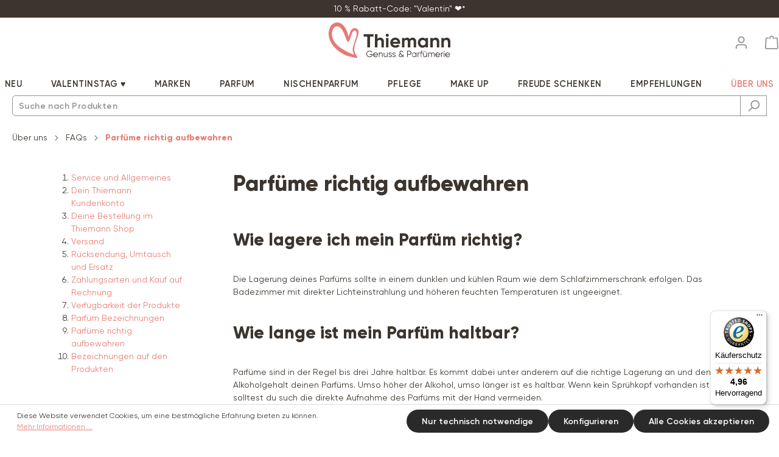

--- FILE ---
content_type: text/html; charset=UTF-8
request_url: https://thiemann.shop/ueber-uns/faqs/parfueme-richtig-aufbewahren
body_size: 23841
content:


<!DOCTYPE html>

<html lang="de-DE"
      itemscope="itemscope"
      itemtype="https://schema.org/WebPage">

        
                            
    <head>
                                      <meta charset="utf-8">
            
                            <meta name="viewport"
                      content="width=device-width, initial-scale=1, shrink-to-fit=no">
            
                            <meta name="author"
                      content="">
                <meta name="robots"
                      content="index,follow">
                <meta name="revisit-after"
                      content="15 days">
                <meta name="keywords"
                      content="">
                <meta name="description"
                      content="So hält dein Parfüm länger. Erfahre hier, wie du dein Parfüm richtig aufbewahrst.">
            
                                                    <meta property="og:url"
                          content="https://thiemann.shop/ueber-uns/faqs/parfueme-richtig-aufbewahren">
                    <meta property="og:type"
                          content="website">
                    <meta property="og:site_name"
                          content="Thiemann Shop ">
                    <meta property="og:title"
                          content="So lagerst du dein Parfüm richtig">
                    <meta property="og:description"
                          content="So hält dein Parfüm länger. Erfahre hier, wie du dein Parfüm richtig aufbewahrst.">
                    <meta property="og:image"
                          content="https://thiemannshop.cstatic.io/media/f1/a9/ba/1638086851/ThiemannShop_Logo.svg?ts=1638912617">

                    <meta name="twitter:card"
                          content="summary">
                    <meta name="twitter:site"
                          content="Thiemann Shop ">
                    <meta name="twitter:title"
                          content="So lagerst du dein Parfüm richtig">
                    <meta name="twitter:description"
                          content="So hält dein Parfüm länger. Erfahre hier, wie du dein Parfüm richtig aufbewahrst.">
                    <meta name="twitter:image"
                          content="https://thiemannshop.cstatic.io/media/f1/a9/ba/1638086851/ThiemannShop_Logo.svg?ts=1638912617">
                            

                
                                <meta itemprop="copyrightHolder"
                      content="Thiemann Shop ">
                <meta itemprop="copyrightYear"
                      content="">
                <meta itemprop="isFamilyFriendly"
                      content="true">
                <meta itemprop="image"
                      content="https://thiemannshop.cstatic.io/media/f1/a9/ba/1638086851/ThiemannShop_Logo.svg?ts=1638912617">
            

                
                                            <meta name="theme-color"
                      content="#fff">
                            
                                                
          <script>
      if (window.DooFinderScriptLoaded != true) {
        window.DooFinderScriptLoaded = true;

        let styleLink = document.createElement("link");
        styleLink.href = "https://thiemann.shop/bundles/doofinder/css/doofinder.css?1758701001";
        styleLink.rel = "stylesheet";
        document.head.appendChild(styleLink);

        let script = document.createElement("script");
        script.src = "https://eu1-config.doofinder.com/2.x/aa3adf17-394f-404b-9f0d-7678ba860ee4.js";
        script.async = true;
        document.head.appendChild(script);

        let addToCartScript = document.createElement("script");
        addToCartScript.innerHTML = `
            class DoofinderAddToCartError extends Error {
    constructor(reason, status = "") {
      const message = "Error adding an item to the cart. Reason: " + reason + ". Status code: " + status;
      super(message);
      this.name = "DoofinderAddToCartError";
    }
  }

  document.addEventListener('doofinder.cart.add', async function(event) {
    const product = event.detail;
    const statusPromise = product.statusPromise;
    let isGroupLeader = product.grouping_id && product.grouping_id === product.item_id && product.group_leader;
    if(product.modifiable || isGroupLeader){
      //It's a configurable product, redirect to the product page to let the user configure the product
      statusPromise.reject(new DoofinderAddToCartError("It's a configurable product", 200));
      location.href = product.link;
      return;
    }

    const csrfTokenInput = document.querySelector('.product-info input[name="_csrf_token"]');

    let formData = new FormData();
    let productId = product.shopware_id;

    if (null !== csrfTokenInput && '' !== csrfTokenInput.value) {
      formData.append('_csrf_token', csrfTokenInput.value);
    }

    formData.append('redirectTo', 'frontend.cart.offcanvas');
    formData.append('lineItems[id][id]', productId);
    formData.append('lineItems[id][type]', 'product');
    formData.append('lineItems[id][referencedId]', productId);
    formData.append('lineItems[id][quantity]', 1);
    formData.append('lineItems[id][stackable]', 1);
    formData.append('lineItems[id][removable]', 1);

    let addItemUrl = '/checkout/line-item/add';

    instances = window.PluginManager.getPluginInstances("OffCanvasCart")
    if (instances.length > 0 && instances.some(i => typeof i.openOffCanvas === 'function')) {
      instances.forEach(i => typeof i.openOffCanvas === 'function' && i.openOffCanvas(addItemUrl, formData, () => {
        statusPromise.resolve("The item has been successfully added to the cart.");
      }))
    } else {
      let accessKey = 'SWSCIZEW8IHHMT0TTOCJDN2ZYA';

      let headers = {
        'Accept': 'application/json',
        'Content-Type': 'application/json',
        'sw-access-key': accessKey,
      };
      let contextResult = await fetch("/store-api/context",
        {
          method: "GET",
          headers: headers
        }
      ).catch(error =>
        statusPromise.reject(new DoofinderAddToCartError("Couldn't fetch context", 200))
      );
      let context = await contextResult.json();
      let token = context.token;

      headers = {
        'sw-access-key': accessKey,
        'sw-context-token': token
      };
      let cartResult = await fetch(addItemUrl,
        {
          method: "POST",
          headers: headers,
          body: formData
        }
      ).catch(error =>
        statusPromise.reject(new DoofinderAddToCartError("Couldn't add line item to cart", 200))
      );
      let cart = await cartResult.json();
      statusPromise.resolve("The item has been successfully added to the cart.");
    }
  });


        `;
        document.head.appendChild(addToCartScript);

        let currency = 'EUR';
        (function(w, k) {w[k] = window[k] || function () { (window[k].q = window[k].q || []).push(arguments) }})(window, "doofinderApp");
        if (currency !== '') {
          doofinderApp("config", "currency", currency);
        }
      }
    </script>
  
                    <link rel="shortcut icon"
                  href="https://thiemannshop.cstatic.io/media/04/93/ea/1603814198/heart.PNG?ts=1638912587">
        
                                <link rel="apple-touch-icon"
                  href="https://thiemannshop.cstatic.io/media/04/93/ea/1603814198/heart.PNG?ts=1638912587">
                    
            
                                        <link rel="canonical" href="https://thiemann.shop/ueber-uns/faqs/parfueme-richtig-aufbewahren">
                    
    
                    <title itemprop="name">So lagerst du dein Parfüm richtig</title>
        
                                                                                    <link rel="stylesheet"
                      href="https://thiemann.shop/theme/ee73bb47481b84b7844aa03e0f6f80c2/css/all.css?1769592071">
                                    
    
                    
    <script>
        window.features = {"V6_5_0_0":true,"v6.5.0.0":true,"V6_6_0_0":true,"v6.6.0.0":true,"V6_7_0_0":false,"v6.7.0.0":false,"ADDRESS_SELECTION_REWORK":false,"address.selection.rework":false,"DISABLE_VUE_COMPAT":false,"disable.vue.compat":false,"ACCESSIBILITY_TWEAKS":false,"accessibility.tweaks":false,"ADMIN_VITE":false,"admin.vite":false,"TELEMETRY_METRICS":false,"telemetry.metrics":false,"PERFORMANCE_TWEAKS":false,"performance.tweaks":false,"CACHE_REWORK":false,"cache.rework":false,"PAYPAL_SETTINGS_TWEAKS":false,"paypal.settings.tweaks":false,"FEATURE_SWAGCMSEXTENSIONS_1":true,"feature.swagcmsextensions.1":true,"FEATURE_SWAGCMSEXTENSIONS_2":true,"feature.swagcmsextensions.2":true,"FEATURE_SWAGCMSEXTENSIONS_8":true,"feature.swagcmsextensions.8":true,"FEATURE_SWAGCMSEXTENSIONS_63":true,"feature.swagcmsextensions.63":true};
    </script>
        
                        <!-- WbmTagManagerAnalytics Head Snippet Start -->
                                  <script async src="https://www.googletagmanager.com/gtag/js?id=AW-481343582"></script>
                

        

          <script>
      if (window.DooFinderScriptLoaded != true) {
        window.DooFinderScriptLoaded = true;

        let styleLink = document.createElement("link");
        styleLink.href = "https://thiemann.shop/bundles/doofinder/css/doofinder.css?1758701001";
        styleLink.rel = "stylesheet";
        document.head.appendChild(styleLink);

        let script = document.createElement("script");
        script.src = "https://eu1-config.doofinder.com/2.x/aa3adf17-394f-404b-9f0d-7678ba860ee4.js";
        script.async = true;
        document.head.appendChild(script);

        let addToCartScript = document.createElement("script");
        addToCartScript.innerHTML = `
            class DoofinderAddToCartError extends Error {
    constructor(reason, status = "") {
      const message = "Error adding an item to the cart. Reason: " + reason + ". Status code: " + status;
      super(message);
      this.name = "DoofinderAddToCartError";
    }
  }

  document.addEventListener('doofinder.cart.add', async function(event) {
    const product = event.detail;
    const statusPromise = product.statusPromise;
    let isGroupLeader = product.grouping_id && product.grouping_id === product.item_id && product.group_leader;
    if(product.modifiable || isGroupLeader){
      //It's a configurable product, redirect to the product page to let the user configure the product
      statusPromise.reject(new DoofinderAddToCartError("It's a configurable product", 200));
      location.href = product.link;
      return;
    }

    const csrfTokenInput = document.querySelector('.product-info input[name="_csrf_token"]');

    let formData = new FormData();
    let productId = product.shopware_id;

    if (null !== csrfTokenInput && '' !== csrfTokenInput.value) {
      formData.append('_csrf_token', csrfTokenInput.value);
    }

    formData.append('redirectTo', 'frontend.cart.offcanvas');
    formData.append('lineItems[id][id]', productId);
    formData.append('lineItems[id][type]', 'product');
    formData.append('lineItems[id][referencedId]', productId);
    formData.append('lineItems[id][quantity]', 1);
    formData.append('lineItems[id][stackable]', 1);
    formData.append('lineItems[id][removable]', 1);

    let addItemUrl = '/checkout/line-item/add';

    instances = window.PluginManager.getPluginInstances("OffCanvasCart")
    if (instances.length > 0 && instances.some(i => typeof i.openOffCanvas === 'function')) {
      instances.forEach(i => typeof i.openOffCanvas === 'function' && i.openOffCanvas(addItemUrl, formData, () => {
        statusPromise.resolve("The item has been successfully added to the cart.");
      }))
    } else {
      let accessKey = 'SWSCIZEW8IHHMT0TTOCJDN2ZYA';

      let headers = {
        'Accept': 'application/json',
        'Content-Type': 'application/json',
        'sw-access-key': accessKey,
      };
      let contextResult = await fetch("/store-api/context",
        {
          method: "GET",
          headers: headers
        }
      ).catch(error =>
        statusPromise.reject(new DoofinderAddToCartError("Couldn't fetch context", 200))
      );
      let context = await contextResult.json();
      let token = context.token;

      headers = {
        'sw-access-key': accessKey,
        'sw-context-token': token
      };
      let cartResult = await fetch(addItemUrl,
        {
          method: "POST",
          headers: headers,
          body: formData
        }
      ).catch(error =>
        statusPromise.reject(new DoofinderAddToCartError("Couldn't add line item to cart", 200))
      );
      let cart = await cartResult.json();
      statusPromise.resolve("The item has been successfully added to the cart.");
    }
  });


        `;
        document.head.appendChild(addToCartScript);

        let currency = 'EUR';
        (function(w, k) {w[k] = window[k] || function () { (window[k].q = window[k].q || []).push(arguments) }})(window, "doofinderApp");
        if (currency !== '') {
          doofinderApp("config", "currency", currency);
        }
      }
    </script>
          

                        <script>
                window.mediameetsFacebookPixelData = new Map();
            </script>
            
        <script type="text/javascript" src="https://t.adcell.com/js/trad.js"></script>
    <script>Adcell.Tracking.track();</script>


            <script id="wbmTagMangerDefine" type="text/javascript">
            let gtmIsTrackingProductClicks = Boolean(1),
                gtmIsTrackingAddToWishlistClicks = Boolean(),
                gtmContainerId = 'GTM-NT28HXT',
                hasSWConsentSupport = Boolean();
            window.wbmScriptIsSet = false;
            window.dataLayer = window.dataLayer || [];
            window.dataLayer.push({"event":"user","id":null});
        </script>

        <script id="wbmTagMangerDataLayer" type="text/javascript">
            window.dataLayer.push({ ecommerce: null });
            window.dataLayer.push({"google_tag_params":{"ecomm_prodid":[],"ecomm_category":"Parf\u00fcme richtig aufbewahren","ecomm_pagetype":"category"}});

            
                

            
            let onEventDataLayer = JSON.parse('[{"event":"view_item_list","ecommerce":{"item_list_name":"Category: Parf\u00fcme richtig aufbewahren","items":[],"item_list_id":"category_75d1e7466c9049248bd0071e127fbc4a"}}]');
                    </script>    
                        <script id="wbmTagManger" type="text/javascript" >
                function getCookie(name) {
                    var cookieMatch = document.cookie.match(name + '=(.*?)(;|$)');
                    return cookieMatch && decodeURI(cookieMatch[1]);
                }

                let gtmCookieSet = getCookie('wbm-tagmanager-enabled');
                
                let googleTag = function(w,d,s,l,i){w[l]=w[l]||[];w[l].push({'gtm.start':new Date().getTime(),event:'gtm.js'});var f=d.getElementsByTagName(s)[0],j=d.createElement(s),dl=l!='dataLayer'?'&l='+l:'';j.async=true;j.src='https://www.googletagmanager.com/gtm.js?id='+i+dl+'';f.parentNode.insertBefore(j,f);};
                

                if (hasSWConsentSupport && gtmCookieSet === null) {
                    window.wbmGoogleTagmanagerId = gtmContainerId;
                    window.wbmScriptIsSet = false;
                    window.googleTag = googleTag;
                } else {
                    window.wbmScriptIsSet = true;
                    googleTag(window, document, 'script', 'dataLayer', gtmContainerId);
                    googleTag = null;

                    window.dataLayer = window.dataLayer || [];
                    function gtag() { dataLayer.push(arguments); }

                    if (hasSWConsentSupport) {
                        (() => {
                            const analyticsStorageEnabled = document.cookie.split(';').some((item) => item.trim().includes('google-analytics-enabled=1'));
                            const adsEnabled = document.cookie.split(';').some((item) => item.trim().includes('google-ads-enabled=1'));

                            gtag('consent', 'update', {
                                'ad_storage': adsEnabled ? 'granted' : 'denied',
                                'ad_user_data': adsEnabled ? 'granted' : 'denied',
                                'ad_personalization': adsEnabled ? 'granted' : 'denied',
                                'analytics_storage': analyticsStorageEnabled ? 'granted' : 'denied'
                            });
                        })();
                    }
                }

                
            </script><!-- WbmTagManagerAnalytics Head Snippet End -->
            

                
                            
            <script type="text/javascript"
                                src='https://www.google.com/recaptcha/api.js?render=6LdA4NMoAAAAAICxWCUFPBB9bJLgoPuLfCFIYHJ9'
                defer></script>
        <script>
                                        window.googleReCaptchaV3Active = true;
                    </script>
            
                
                                    <script>
                    window.useDefaultCookieConsent = true;
                </script>
                    
                                    <script>
                window.activeNavigationId = '75d1e7466c9049248bd0071e127fbc4a';
                window.router = {
                    'frontend.cart.offcanvas': '/checkout/offcanvas',
                    'frontend.cookie.offcanvas': '/cookie/offcanvas',
                    'frontend.checkout.finish.page': '/checkout/finish',
                    'frontend.checkout.info': '/widgets/checkout/info',
                    'frontend.menu.offcanvas': '/widgets/menu/offcanvas',
                    'frontend.cms.page': '/widgets/cms',
                    'frontend.cms.navigation.page': '/widgets/cms/navigation',
                    'frontend.account.addressbook': '/widgets/account/address-book',
                    'frontend.country.country-data': '/country/country-state-data',
                    'frontend.app-system.generate-token': '/app-system/Placeholder/generate-token',
                    };
                window.salesChannelId = '6b09c2d9db464a0aa0ac7e2eba1949da';
            </script>
        

        
    <script>
        window.router['widgets.swag.cmsExtensions.quickview'] = '/swag/cms-extensions/quickview';
        window.router['widgets.swag.cmsExtensions.quickview.variant'] = '/swag/cms-extensions/quickview/variant';
    </script>

                                <script>
                
                window.breakpoints = {"xs":0,"sm":576,"md":768,"lg":992,"xl":1200,"xxl":1400};
            </script>
        
                                    <script>
                    window.customerLoggedInState = 0;

                    window.wishlistEnabled = 1;
                </script>
                    
                                    
    
                            <script>
                window.themeAssetsPublicPath = 'https://thiemann.shop/theme/5d6420ddc04e461694a134d5af873a4c/assets/';
            </script>
        
                        
    <script>
        window.validationMessages = {"required":"Die Eingabe darf nicht leer sein.","email":"Ung\u00fcltige E-Mail-Adresse. Die E-Mail ben\u00f6tigt das Format \"nutzer@beispiel.de\".","confirmation":"Ihre Eingaben sind nicht identisch.","minLength":"Die Eingabe ist zu kurz."};
    </script>
        
        
                                                                    <script>
                        window.themeJsPublicPath = 'https://thiemann.shop/theme/ee73bb47481b84b7844aa03e0f6f80c2/js/';
                    </script>
                                            <script type="text/javascript" src="https://thiemann.shop/theme/ee73bb47481b84b7844aa03e0f6f80c2/js/storefront/storefront.js?1769592071" defer></script>
                                            <script type="text/javascript" src="https://thiemann.shop/theme/ee73bb47481b84b7844aa03e0f6f80c2/js/swag-amazon-pay/swag-amazon-pay.js?1769592071" defer></script>
                                            <script type="text/javascript" src="https://thiemann.shop/theme/ee73bb47481b84b7844aa03e0f6f80c2/js/swag-cms-extensions/swag-cms-extensions.js?1769592071" defer></script>
                                            <script type="text/javascript" src="https://thiemann.shop/theme/ee73bb47481b84b7844aa03e0f6f80c2/js/dne-custom-css-js/dne-custom-css-js.js?1769592072" defer></script>
                                            <script type="text/javascript" src="https://thiemann.shop/theme/ee73bb47481b84b7844aa03e0f6f80c2/js/pickware-dhl/pickware-dhl.js?1769592071" defer></script>
                                            <script type="text/javascript" src="https://thiemann.shop/theme/ee73bb47481b84b7844aa03e0f6f80c2/js/pickware-shipping-bundle/pickware-shipping-bundle.js?1769592071" defer></script>
                                            <script type="text/javascript" src="https://thiemann.shop/theme/ee73bb47481b84b7844aa03e0f6f80c2/js/swag-pay-pal/swag-pay-pal.js?1769592071" defer></script>
                                            <script type="text/javascript" src="https://thiemann.shop/theme/ee73bb47481b84b7844aa03e0f6f80c2/js/dvsn-product-option/dvsn-product-option.js?1769592071" defer></script>
                                            <script type="text/javascript" src="https://thiemann.shop/theme/ee73bb47481b84b7844aa03e0f6f80c2/js/mediameets-fb-pixel/mediameets-fb-pixel.js?1769592071" defer></script>
                                            <script type="text/javascript" src="https://thiemann.shop/theme/ee73bb47481b84b7844aa03e0f6f80c2/js/sas-blog-module/sas-blog-module.js?1769592071" defer></script>
                                            <script type="text/javascript" src="https://thiemann.shop/theme/ee73bb47481b84b7844aa03e0f6f80c2/js/zeobv-get-notified/zeobv-get-notified.js?1769592071" defer></script>
                                            <script type="text/javascript" src="https://thiemann.shop/theme/ee73bb47481b84b7844aa03e0f6f80c2/js/neti-next-easy-coupon/neti-next-easy-coupon.js?1769592071" defer></script>
                                            <script type="text/javascript" src="https://thiemann.shop/theme/ee73bb47481b84b7844aa03e0f6f80c2/js/klavi-overd/klavi-overd.js?1769592071" defer></script>
                                            <script type="text/javascript" src="https://thiemann.shop/theme/ee73bb47481b84b7844aa03e0f6f80c2/js/wbm-tag-manager-analytics/wbm-tag-manager-analytics.js?1769592071" defer></script>
                                            <script type="text/javascript" src="https://thiemann.shop/theme/ee73bb47481b84b7844aa03e0f6f80c2/js/acris-gpsr-c-s/acris-gpsr-c-s.js?1769592071" defer></script>
                                            <script type="text/javascript" src="https://thiemann.shop/theme/ee73bb47481b84b7844aa03e0f6f80c2/js/cbax-modul-analytics/cbax-modul-analytics.js?1769592071" defer></script>
                                            <script type="text/javascript" src="https://thiemann.shop/theme/ee73bb47481b84b7844aa03e0f6f80c2/js/doo-finder/doo-finder.js?1769592071" defer></script>
                                    
                        

    
    
    

    
        
        
        
        
    
        
                            

                                
    <script>
        window.mollie_javascript_use_shopware = '0'
    </script>

            <script type="text/javascript" src="https://thiemann.shop/bundles/molliepayments/mollie-payments.js?1769591739" defer></script>
    

    </head>

    <meta name="p:domain_verify" content="213794adecdf397251173d0fb696a505"/>

        <body class="is-ctl-navigation is-act-index">

            
                
    
    
            <div id="page-top" class="skip-to-content bg-primary-subtle text-primary-emphasis overflow-hidden" tabindex="-1">
            <div class="container skip-to-content-container d-flex justify-content-center visually-hidden-focusable">
                                                                                        <a href="#content-main" class="skip-to-content-link d-inline-flex text-decoration-underline m-1 p-2 fw-bold gap-2">
                                Zum Hauptinhalt springen
                            </a>
                                            
                                                                        <a href="#header-main-search-input" class="skip-to-content-link d-inline-flex text-decoration-underline m-1 p-2 fw-bold gap-2 d-none d-sm-block">
                                Zur Suche springen
                            </a>
                                            
                                                                        <a href="#main-navigation-menu" class="skip-to-content-link d-inline-flex text-decoration-underline m-1 p-2 fw-bold gap-2 d-none d-lg-block">
                                Zur Hauptnavigation springen
                            </a>
                                                                        </div>
        </div>
        
                                    <noscript>
                <iframe src="https://www.googletagmanager.com/ns.html?id=GTM-NT28HXT"
                        height="0"
                        width="0"
                        style="display:none;visibility:hidden"
                        title="Google Tagmanager">

                </iframe>
            </noscript>
            
                <noscript class="noscript-main">
                
    <div role="alert"
         aria-live="polite"
                  class="alert alert-info alert-has-icon">
                                                                        
                                                                        <span class="icon icon-info" aria-hidden="true">
                                        <svg xmlns="http://www.w3.org/2000/svg" xmlns:xlink="http://www.w3.org/1999/xlink" width="24" height="24" viewBox="0 0 24 24"><defs><path d="M12 7c.5523 0 1 .4477 1 1s-.4477 1-1 1-1-.4477-1-1 .4477-1 1-1zm1 9c0 .5523-.4477 1-1 1s-1-.4477-1-1v-5c0-.5523.4477-1 1-1s1 .4477 1 1v5zm11-4c0 6.6274-5.3726 12-12 12S0 18.6274 0 12 5.3726 0 12 0s12 5.3726 12 12zM12 2C6.4772 2 2 6.4772 2 12s4.4772 10 10 10 10-4.4772 10-10S17.5228 2 12 2z" id="icons-default-info" /></defs><use xlink:href="#icons-default-info" fill="#758CA3" fill-rule="evenodd" /></svg>
                    </span>
    
                                                        
                                    
                    <div class="alert-content-container">
                                                    
                                                        <div class="alert-content">                                                    Um unseren Shop in vollem Umfang nutzen zu können, empfehlen wir Ihnen Javascript in Ihrem Browser zu aktivieren.
                                                                </div>                
                                                                </div>
            </div>
            </noscript>
        

                                
    <div class="usp-bar">
    <div class="container">
        

        <div class="base-slider" data-base-slider="true" data-base-slider-options="{&quot;slider&quot;:{&quot;nav&quot;:false,&quot;controls&quot;:false,&quot;autoHeight&quot;:true,&quot;autoplay&quot;:true,&quot;autoplayTimeout&quot;:8000,&quot;autoplayHoverPause&quot;:true,&quot;speed&quot;:2500,&quot;autoplayButtonOutput&quot;:false,&quot;mode&quot;:&quot;gallery&quot;,&quot;axis&quot;:&quot;horizontal&quot;,&quot;animateDelay&quot;:1500,&quot;gutter&quot;:0,&quot;responsive&quot;:{&quot;xs&quot;:{&quot;items&quot;:1},&quot;sm&quot;:{&quot;items&quot;:1},&quot;md&quot;:{&quot;items&quot;:1},&quot;lg&quot;:{&quot;items&quot;:2},&quot;xl&quot;:{&quot;items&quot;:4},&quot;xxl&quot;:{&quot;items&quot;:4}}}}">
            <ul data-base-slider-container="true">
                                                                            
                                            <li>
                            <a class="usp-bar-link" href="" target="_blank" rel="noopener">
                                                                10 % Rabatt-Code: &quot;Valentin&quot; ❤️*
                            </a>
                        </li>
                                                                                                
                                            <li>
                            <a class="usp-bar-link" href="https://thiemann.shop/ueber-uns/faqs/versand" target="_blank" rel="noopener">
                                                                Gratis Versand ab 49 € 📦
                            </a>
                        </li>
                                                                                                
                                            <li>
                            <a class="usp-bar-link" href="" target="_blank" rel="noopener">
                                                                10 % Rabatt-Code: &quot;Valentin&quot; ❤️*
                            </a>
                        </li>
                                                                                                
                                            <li>
                            <a class="usp-bar-link" href="https://thiemann.shop/ueber-uns/faqs/versand" target="_blank" rel="noopener">
                                                                Schneller Versand: 1-3 Werktage 🚀
                            </a>
                        </li>
                                                                                                
                                            <li>
                            <a class="usp-bar-link" href="" target="_blank" rel="noopener">
                                                                10 % Rabatt-Code: &quot;Valentin&quot; ❤️*
                            </a>
                        </li>
                                                                                                
                                            <li>
                            <a class="usp-bar-link" href="https://thiemann.shop/ueber-uns" target="_blank" rel="noopener">
                                                                Fachhändler – 100 % Originalware! 🔒
                            </a>
                        </li>
                                                                                                
                                            <li>
                            <a class="usp-bar-link" href="" target="_blank" rel="noopener">
                                                                10 % Rabatt-Code: &quot;Valentin&quot; ❤️*
                            </a>
                        </li>
                                                                                                
                                            <li>
                            <a class="usp-bar-link" href="https://thiemann.shop/ueber-uns" target="_blank" rel="noopener">
                                                                Familienbetrieb seit 35 Jahren 👨‍👩‍👧‍👦
                            </a>
                        </li>
                                                                                                
                                            <li>
                            <a class="usp-bar-link" href="" target="_blank" rel="noopener">
                                                                10 % Rabatt-Code: &quot;Valentin&quot; ❤️*
                            </a>
                        </li>
                                                                                                
                                            <li>
                            <a class="usp-bar-link" href="https://thiemann.shop/ueber-uns" target="_blank" rel="noopener">
                                                                2-5 Gratisproben inklusive 🎀
                            </a>
                        </li>
                                                </ul>
        </div>
    </div>
</div>
    <header class="header-main">
                    <div class="container">
                                
            
            <div class="row align-items-center header-row">
                <div class="col-12 header-logo-col">
            <div class="header-logo-main text-center">
                      <a class="header-logo-main-link"
               href="/"
               title="Zur Startseite gehen">
                                    <picture class="header-logo-picture d-block m-auto">
                                                                            
                                                                            
                                                                                    <img src="https://thiemannshop.cstatic.io/media/f1/a9/ba/1638086851/ThiemannShop_Logo.svg?ts=1638912617"
                                     alt="Zur Startseite gehen"
                                     class="img-fluid header-logo-main-img">
                                                                        </picture>
                            </a>
        

          <script>
      if (window.DooFinderScriptLoaded != true) {
        window.DooFinderScriptLoaded = true;

        let styleLink = document.createElement("link");
        styleLink.href = "https://thiemann.shop/bundles/doofinder/css/doofinder.css?1758701001";
        styleLink.rel = "stylesheet";
        document.head.appendChild(styleLink);

        let script = document.createElement("script");
        script.src = "https://eu1-config.doofinder.com/2.x/aa3adf17-394f-404b-9f0d-7678ba860ee4.js";
        script.async = true;
        document.head.appendChild(script);

        let addToCartScript = document.createElement("script");
        addToCartScript.innerHTML = `
            class DoofinderAddToCartError extends Error {
    constructor(reason, status = "") {
      const message = "Error adding an item to the cart. Reason: " + reason + ". Status code: " + status;
      super(message);
      this.name = "DoofinderAddToCartError";
    }
  }

  document.addEventListener('doofinder.cart.add', async function(event) {
    const product = event.detail;
    const statusPromise = product.statusPromise;
    let isGroupLeader = product.grouping_id && product.grouping_id === product.item_id && product.group_leader;
    if(product.modifiable || isGroupLeader){
      //It's a configurable product, redirect to the product page to let the user configure the product
      statusPromise.reject(new DoofinderAddToCartError("It's a configurable product", 200));
      location.href = product.link;
      return;
    }

    const csrfTokenInput = document.querySelector('.product-info input[name="_csrf_token"]');

    let formData = new FormData();
    let productId = product.shopware_id;

    if (null !== csrfTokenInput && '' !== csrfTokenInput.value) {
      formData.append('_csrf_token', csrfTokenInput.value);
    }

    formData.append('redirectTo', 'frontend.cart.offcanvas');
    formData.append('lineItems[id][id]', productId);
    formData.append('lineItems[id][type]', 'product');
    formData.append('lineItems[id][referencedId]', productId);
    formData.append('lineItems[id][quantity]', 1);
    formData.append('lineItems[id][stackable]', 1);
    formData.append('lineItems[id][removable]', 1);

    let addItemUrl = '/checkout/line-item/add';

    instances = window.PluginManager.getPluginInstances("OffCanvasCart")
    if (instances.length > 0 && instances.some(i => typeof i.openOffCanvas === 'function')) {
      instances.forEach(i => typeof i.openOffCanvas === 'function' && i.openOffCanvas(addItemUrl, formData, () => {
        statusPromise.resolve("The item has been successfully added to the cart.");
      }))
    } else {
      let accessKey = 'SWSCIZEW8IHHMT0TTOCJDN2ZYA';

      let headers = {
        'Accept': 'application/json',
        'Content-Type': 'application/json',
        'sw-access-key': accessKey,
      };
      let contextResult = await fetch("/store-api/context",
        {
          method: "GET",
          headers: headers
        }
      ).catch(error =>
        statusPromise.reject(new DoofinderAddToCartError("Couldn't fetch context", 200))
      );
      let context = await contextResult.json();
      let token = context.token;

      headers = {
        'sw-access-key': accessKey,
        'sw-context-token': token
      };
      let cartResult = await fetch(addItemUrl,
        {
          method: "POST",
          headers: headers,
          body: formData
        }
      ).catch(error =>
        statusPromise.reject(new DoofinderAddToCartError("Couldn't add line item to cart", 200))
      );
      let cart = await cartResult.json();
      statusPromise.resolve("The item has been successfully added to the cart.");
    }
  });


        `;
        document.head.appendChild(addToCartScript);

        let currency = 'EUR';
        (function(w, k) {w[k] = window[k] || function () { (window[k].q = window[k].q || []).push(arguments) }})(window, "doofinderApp");
        if (currency !== '') {
          doofinderApp("config", "currency", currency);
        }
      }
    </script>
      </div>
    </div>

            
                            <div class="col-12 order-1 col-sm-auto order-sm-2 header-actions-col">
                    <div class="row g-0">
                                                    <div class="col d-sm-none">
                                <div class="menu-button">
                                                                            <button
                                            class="btn nav-main-toggle-btn header-actions-btn"
                                            type="button"
                                            data-off-canvas-menu="true"
                                            aria-label="Menü"
                                        >
                                                                                                                <span class="icon icon-stack">
                                        <svg xmlns="http://www.w3.org/2000/svg" xmlns:xlink="http://www.w3.org/1999/xlink" width="24" height="24" viewBox="0 0 24 24"><defs><path d="M3 13c-.5523 0-1-.4477-1-1s.4477-1 1-1h18c.5523 0 1 .4477 1 1s-.4477 1-1 1H3zm0-7c-.5523 0-1-.4477-1-1s.4477-1 1-1h18c.5523 0 1 .4477 1 1s-.4477 1-1 1H3zm0 14c-.5523 0-1-.4477-1-1s.4477-1 1-1h18c.5523 0 1 .4477 1 1s-.4477 1-1 1H3z" id="icons-default-stack" /></defs><use xlink:href="#icons-default-stack" fill="#758CA3" fill-rule="evenodd" /></svg>
                    </span>
    
                                                                                        </button>
                                                                    </div>
                            </div>
                        
                            <div class="col-auto d-lg-none">
        <div class="search-toggle">
            <button class="btn header-actions-btn search-toggle-btn js-search-toggle-btn collapsed"
                    type="button"
                    data-bs-toggle="collapse"
                    data-bs-target="#searchCollapse"
                    aria-expanded="false"
                    aria-controls="searchCollapse"
                    aria-label="Suchen">
                                    <span class="icon icon-search">
                                        <svg xmlns="http://www.w3.org/2000/svg" xmlns:xlink="http://www.w3.org/1999/xlink" width="24" height="24" viewBox="0 0 24 24"><defs><path d="M10.0944 16.3199 4.707 21.707c-.3905.3905-1.0237.3905-1.4142 0-.3905-.3905-.3905-1.0237 0-1.4142L8.68 14.9056C7.6271 13.551 7 11.8487 7 10c0-4.4183 3.5817-8 8-8s8 3.5817 8 8-3.5817 8-8 8c-1.8487 0-3.551-.627-4.9056-1.6801zM15 16c3.3137 0 6-2.6863 6-6s-2.6863-6-6-6-6 2.6863-6 6 2.6863 6 6 6z" id="icons-default-search" /></defs><use xlink:href="#icons-default-search" fill="#758CA3" fill-rule="evenodd" /></svg>
                    </span>
    
                </button>
        </div>
    </div>

                                                                                    <div class="col-auto">
                                    <div class="header-wishlist">
                                        <a class="btn header-wishlist-btn header-actions-btn"
                                           href="/wishlist"
                                           title="Merkzettel"
                                           aria-label="Merkzettel">
                                                
            <span class="header-wishlist-icon">
                                <span class="icon icon-heart">
                                        <svg xmlns="http://www.w3.org/2000/svg" xmlns:xlink="http://www.w3.org/1999/xlink" width="24" height="24" viewBox="0 0 24 24"><defs><path d="M20.0139 12.2998c1.8224-1.8224 1.8224-4.7772 0-6.5996-1.8225-1.8225-4.7772-1.8225-6.5997 0L12 7.1144l-1.4142-1.4142c-1.8225-1.8225-4.7772-1.8225-6.5997 0-1.8224 1.8224-1.8224 4.7772 0 6.5996l7.519 7.519a.7.7 0 0 0 .9899 0l7.5189-7.519zm1.4142 1.4142-7.519 7.519c-1.0543 1.0544-2.7639 1.0544-3.8183 0L2.572 13.714c-2.6035-2.6035-2.6035-6.8245 0-9.428 2.6035-2.6035 6.8246-2.6035 9.4281 0 2.6035-2.6035 6.8246-2.6035 9.428 0 2.6036 2.6035 2.6036 6.8245 0 9.428z" id="icons-default-heart" /></defs><use xlink:href="#icons-default-heart" fill="#758CA3" fill-rule="evenodd" /></svg>
                    </span>
    
            </span>
    
    
    
    <span class="badge bg-primary header-wishlist-badge"
          id="wishlist-basket"
          data-wishlist-storage="true"
          data-wishlist-storage-options="{&quot;listPath&quot;:&quot;\/wishlist\/list&quot;,&quot;mergePath&quot;:&quot;\/wishlist\/merge&quot;,&quot;pageletPath&quot;:&quot;\/wishlist\/merge\/pagelet&quot;}"
          data-wishlist-widget="true"
          data-wishlist-widget-options="{&quot;showCounter&quot;:true}"
    ></span>
                                        </a>
                                    </div>
                                </div>
                                                    
                                                    <div class="col-auto">
                                <div class="account-menu">
                                        <div class="dropdown">
                    <button class="btn account-menu-btn header-actions-btn"
                    type="button"
                    id="accountWidget"
                    data-account-menu="true"
                    data-bs-toggle="dropdown"
                    aria-haspopup="true"
                    aria-expanded="false"
                    aria-label="Ihr Konto"
                    title="Ihr Konto">
                                    <span class="icon icon-avatar">
                                        <svg xmlns="http://www.w3.org/2000/svg" xmlns:xlink="http://www.w3.org/1999/xlink" width="24" height="24" viewBox="0 0 24 24"><defs><path d="M12 3C9.7909 3 8 4.7909 8 7c0 2.2091 1.7909 4 4 4 2.2091 0 4-1.7909 4-4 0-2.2091-1.7909-4-4-4zm0-2c3.3137 0 6 2.6863 6 6s-2.6863 6-6 6-6-2.6863-6-6 2.6863-6 6-6zM4 22.099c0 .5523-.4477 1-1 1s-1-.4477-1-1V20c0-2.7614 2.2386-5 5-5h10.0007c2.7614 0 5 2.2386 5 5v2.099c0 .5523-.4477 1-1 1s-1-.4477-1-1V20c0-1.6569-1.3431-3-3-3H7c-1.6569 0-3 1.3431-3 3v2.099z" id="icons-default-avatar" /></defs><use xlink:href="#icons-default-avatar" fill="#758CA3" fill-rule="evenodd" /></svg>
                    </span>
    
                </button>
        
                    <div class="dropdown-menu dropdown-menu-end account-menu-dropdown js-account-menu-dropdown"
                 aria-labelledby="accountWidget">
                

        
            <div class="offcanvas-header">
                            <button class="btn btn-light offcanvas-close js-offcanvas-close">
                                                                <span class="icon icon-x icon-sm">
                                        <svg xmlns="http://www.w3.org/2000/svg" xmlns:xlink="http://www.w3.org/1999/xlink" width="24" height="24" viewBox="0 0 24 24"><defs><path d="m10.5858 12-7.293-7.2929c-.3904-.3905-.3904-1.0237 0-1.4142.3906-.3905 1.0238-.3905 1.4143 0L12 10.5858l7.2929-7.293c.3905-.3904 1.0237-.3904 1.4142 0 .3905.3906.3905 1.0238 0 1.4143L13.4142 12l7.293 7.2929c.3904.3905.3904 1.0237 0 1.4142-.3906.3905-1.0238.3905-1.4143 0L12 13.4142l-7.2929 7.293c-.3905.3904-1.0237.3904-1.4142 0-.3905-.3906-.3905-1.0238 0-1.4143L10.5858 12z" id="icons-default-x" /></defs><use xlink:href="#icons-default-x" fill="#758CA3" fill-rule="evenodd" /></svg>
                    </span>
    
                        
                                            Menü schließen
                                    </button>
                    </div>
    
            <div class="offcanvas-body">
                <div class="account-menu">
                                    <div class="dropdown-header account-menu-header">
                    Ihr Konto
                </div>
                    
                                    <div class="account-menu-login">
                                            <a href="/account/login"
                           title="Anmelden"
                           class="btn btn-primary account-menu-login-button">
                            Anmelden
                        </a>
                    
                                            <div class="account-menu-register">
                            oder
                            <a href="/account/login"
                               title="Registrieren">
                                registrieren
                            </a>
                        </div>
                                    </div>
                    
                    <div class="account-menu-links">
                    <div class="header-account-menu">
        <div class="card account-menu-inner">
                                        
                                                <nav class="list-group list-group-flush account-aside-list-group">
                                
                                                                <a href="/account"
                                   title="Übersicht"
                                   class="list-group-item list-group-item-action account-aside-item"
                                   >
                                    Übersicht
                                </a>
                            
                                                            <a href="/account/profile"
                                   title="Persönliches Profil"
                                   class="list-group-item list-group-item-action account-aside-item"
                                   >
                                    Persönliches Profil
                                </a>
                            
                                                            <a href="/account/address"
                                   title="Adressen"
                                   class="list-group-item list-group-item-action account-aside-item"
                                   >
                                    Adressen
                                </a>
                            
                                                                                                                        <a href="/account/payment"
                                   title="Zahlungsarten"
                                   class="list-group-item list-group-item-action account-aside-item"
                                   >
                                    Zahlungsarten
                                </a>
                                                            
                                                            <a href="/account/order"
                                   title="Bestellungen"
                                   class="list-group-item list-group-item-action account-aside-item"
                                   >
                                    Bestellungen
                                </a>
                                                    

                                        <a href="/account/mollie/subscriptions"
                   title="Abonnements"
                   class="list-group-item list-group-item-action account-aside-item">
                    Abonnements
                </a>
                    
            



                        <a
                href="/EasyCoupon/list"
                title="Meine Gutscheine"
                class="list-group-item list-group-item-action account-aside-item"
            >
                Meine Gutscheine
            </a>
            

                        <a href="/wishlist"
                title="Wishlist"
               class="list-group-item list-group-item-action account-aside-item">
                Wishlist
            </a>
                                </nav>
                            
                                                </div>
    </div>
            </div>
            </div>
        </div>
                </div>
            </div>
                                </div>
                            </div>
                        
                                                    <div class="col-auto">
                                <div
                                    class="header-cart"
                                    data-off-canvas-cart="true"
                                >
                                    <a class="btn header-cart-btn header-actions-btn"
                                       href="/checkout/cart"
                                       data-cart-widget="true"
                                       title="Warenkorb"
                                       aria-label="Warenkorb">
                                                        
    <span class="header-cart-icon">
                            <span class="icon icon-bag">
                                        <svg xmlns="http://www.w3.org/2000/svg" xmlns:xlink="http://www.w3.org/1999/xlink" width="24" height="24" viewBox="0 0 24 24"><defs><path d="M5.892 3c.5523 0 1 .4477 1 1s-.4477 1-1 1H3.7895a1 1 0 0 0-.9986.9475l-.7895 15c-.029.5515.3946 1.0221.9987 1.0525h17.8102c.5523 0 1-.4477.9986-1.0525l-.7895-15A1 1 0 0 0 20.0208 5H17.892c-.5523 0-1-.4477-1-1s.4477-1 1-1h2.1288c1.5956 0 2.912 1.249 2.9959 2.8423l.7894 15c.0035.0788.0035.0788.0042.1577 0 1.6569-1.3432 3-3 3H3c-.079-.0007-.079-.0007-.1577-.0041-1.6546-.0871-2.9253-1.499-2.8382-3.1536l.7895-15C.8775 4.249 2.1939 3 3.7895 3H5.892zm4 2c0 .5523-.4477 1-1 1s-1-.4477-1-1V3c0-1.6569 1.3432-3 3-3h2c1.6569 0 3 1.3431 3 3v2c0 .5523-.4477 1-1 1s-1-.4477-1-1V3c0-.5523-.4477-1-1-1h-2c-.5523 0-1 .4477-1 1v2z" id="icons-default-bag" /></defs><use xlink:href="#icons-default-bag" fill="#758CA3" fill-rule="evenodd" /></svg>
                    </span>
    
        </span>
        <span class="header-cart-total">
        0,00 €*
    </span>
                                    </a>
                                </div>
                            </div>
                                            </div>
                </div>
                    </div>
                </div>
                    <div class="nav-main">
                                        

    <div class="main-navigation"
         id="mainNavigation"
         data-flyout-menu="true">
                    <div class="container">
                                    <nav class="nav main-navigation-menu"
                        itemscope="itemscope"
                        itemtype="http://schema.org/SiteNavigationElement">
                        
                                                                            
                                                                                                                
                                                                                            
                                                                
                                                                                                            <a class="nav-link main-navigation-link"
                                           href="https://thiemann.shop/neu"
                                           itemprop="url"
                                                                                                                                 title="Neu">
                                            <div class="main-navigation-link-text">
                                                <span itemprop="name">Neu</span>
                                            </div>
                                        </a>
                                                                                                                                                                
                                                                
                                                                                                            <a class="nav-link main-navigation-link"
                                           href="https://thiemann.shop/Valentinstag"
                                           itemprop="url"
                                                                                                                                 title="Valentinstag ♥️">
                                            <div class="main-navigation-link-text">
                                                <span itemprop="name">Valentinstag ♥️</span>
                                            </div>
                                        </a>
                                                                                                                                                                
                                                                
                                                                                                            <a class="nav-link main-navigation-link"
                                           href="https://thiemann.shop/marken"
                                           itemprop="url"
                                           data-flyout-menu-trigger="ec10730c84584c5387f2a0d52087927b"                                                                                      title="Marken">
                                            <div class="main-navigation-link-text">
                                                <span itemprop="name">Marken</span>
                                            </div>
                                        </a>
                                                                                                                                                                
                                                                
                                                                                                            <a class="nav-link main-navigation-link"
                                           href="https://thiemann.shop/parfum"
                                           itemprop="url"
                                           data-flyout-menu-trigger="bb44b9c2ebbd43658d1e3215a565ac4e"                                                                                      title="Parfum">
                                            <div class="main-navigation-link-text">
                                                <span itemprop="name">Parfum</span>
                                            </div>
                                        </a>
                                                                                                                                                                
                                                                
                                                                                                            <a class="nav-link main-navigation-link"
                                           href="https://thiemann.shop/luxus-parfum"
                                           itemprop="url"
                                                                                                                                 title="Nischenparfum">
                                            <div class="main-navigation-link-text">
                                                <span itemprop="name">Nischenparfum</span>
                                            </div>
                                        </a>
                                                                                                                                                                
                                                                
                                                                                                            <a class="nav-link main-navigation-link"
                                           href="https://thiemann.shop/pflege"
                                           itemprop="url"
                                           data-flyout-menu-trigger="95b3d959219e4fccadbf88cdb982e270"                                                                                      title="Pflege">
                                            <div class="main-navigation-link-text">
                                                <span itemprop="name">Pflege</span>
                                            </div>
                                        </a>
                                                                                                                                                                
                                                                
                                                                                                            <a class="nav-link main-navigation-link"
                                           href="https://thiemann.shop/make-up"
                                           itemprop="url"
                                           data-flyout-menu-trigger="2d6bfd2c1e034c84925f7952bf784898"                                                                                      title="Make Up">
                                            <div class="main-navigation-link-text">
                                                <span itemprop="name">Make Up</span>
                                            </div>
                                        </a>
                                                                                                                                                                
                                                                
                                                                                                            <a class="nav-link main-navigation-link"
                                           href="https://thiemann.shop/deine-geschenke"
                                           itemprop="url"
                                           data-flyout-menu-trigger="875d17e6104e4187979777c75c57d7f6"                                                                                      title="Freude schenken">
                                            <div class="main-navigation-link-text">
                                                <span itemprop="name">Freude schenken</span>
                                            </div>
                                        </a>
                                                                                                                                                                
                                                                
                                                                                                            <div class="nav-link main-navigation-link"
                                                                                            data-flyout-menu-trigger="ec27a1f8d40a4a82b43440973402fe08"
                                                                                          title="Empfehlungen">
                                            <div class="main-navigation-link-text">
                                                <span itemprop="name">Empfehlungen</span>
                                            </div>
                                        </div>
                                                                                                                                                                
                                                                
                                                                                                            <a class="nav-link main-navigation-link active"
                                           href="https://thiemann.shop/ueber-uns"
                                           itemprop="url"
                                           data-flyout-menu-trigger="045e3d7b429a4a53898f5b6af9469d0c"                                                                                      title="Über uns">
                                            <div class="main-navigation-link-text">
                                                <span itemprop="name">Über uns</span>
                                            </div>
                                        </a>
                                                                                                                                            </nav>
                            </div>
        
                                                                                                                                                                                                                                                                                                                                                                                                                                                                                                                                                                                                                        
                                                <div class="navigation-flyouts">
                                                                                                                                                                                                                                                                                        <div class="navigation-flyout"
                                             data-flyout-menu-id="ec10730c84584c5387f2a0d52087927b">
                                            <div class="container">
                                                                                                            
            <div class="row navigation-flyout-bar">
                            <div class="col">
                    <div class="navigation-flyout-category-link">
                                                                                    <a class="nav-link"
                                   href="https://thiemann.shop/marken"
                                   itemprop="url"
                                   title="Marken">
                                                                            Zur Kategorie Marken
                                                            <span class="icon icon-arrow-right icon-primary">
                                        <svg xmlns="http://www.w3.org/2000/svg" xmlns:xlink="http://www.w3.org/1999/xlink" width="16" height="16" viewBox="0 0 16 16"><defs><path id="icons-solid-arrow-right" d="M6.7071 6.2929c-.3905-.3905-1.0237-.3905-1.4142 0-.3905.3905-.3905 1.0237 0 1.4142l3 3c.3905.3905 1.0237.3905 1.4142 0l3-3c.3905-.3905.3905-1.0237 0-1.4142-.3905-.3905-1.0237-.3905-1.4142 0L9 8.5858l-2.2929-2.293z" /></defs><use transform="rotate(-90 9 8.5)" xlink:href="#icons-solid-arrow-right" fill="#758CA3" fill-rule="evenodd" /></svg>
                    </span>
    
                                                                        </a>
                                                                        </div>
                </div>
            
                            <div class="col-auto">
                    <div class="navigation-flyout-close js-close-flyout-menu">
                                                                                                        <span class="icon icon-x">
                                        <svg xmlns="http://www.w3.org/2000/svg" xmlns:xlink="http://www.w3.org/1999/xlink" width="24" height="24" viewBox="0 0 24 24"><use xlink:href="#icons-default-x" fill="#758CA3" fill-rule="evenodd" /></svg>
                    </span>
    
                                                                            </div>
                </div>
                    </div>
    
            <div class="row navigation-flyout-content">
                            <div class="col">
                    <div class="navigation-flyout-categories">
                                                        
                    
    
    <div class="row navigation-flyout-categories is-level-0">
                                            
                            <div class="col-3 navigation-flyout-col">
                                                                                    <div class="nav-item nav-link navigation-flyout-link is-level-0"
                                 title="Beliebte">
                                <span itemprop="name">Beliebte</span>
                            </div>
                                            
    
                                                                                            
        
    
    <div class="navigation-flyout-categories is-level-1">
                                            
                            <div class="navigation-flyout-col">
                                                                                    <a class="nav-item nav-link navigation-flyout-link is-level-1"
                               href="https://thiemann.shop/marken/tom-ford"
                               itemprop="url"
                                                              title="Tom Ford ">
                                <span itemprop="name">Tom Ford </span>
                            </a>
                                            
    
                                                                            
        
    
    <div class="navigation-flyout-categories is-level-2">
            </div>
                                        </div>
                                                        
                            <div class="navigation-flyout-col">
                                                                                    <a class="nav-item nav-link navigation-flyout-link is-level-1"
                               href="https://thiemann.shop/marken/maison-francis-kurkdjian"
                               itemprop="url"
                                                              title="Maison Francis Kurkdjian">
                                <span itemprop="name">Maison Francis Kurkdjian</span>
                            </a>
                                            
    
                                                                            
        
    
    <div class="navigation-flyout-categories is-level-2">
            </div>
                                        </div>
                                                        
                            <div class="navigation-flyout-col">
                                                                                    <a class="nav-item nav-link navigation-flyout-link is-level-1"
                               href="https://thiemann.shop/marken/versace"
                               itemprop="url"
                                                              title="Versace">
                                <span itemprop="name">Versace</span>
                            </a>
                                            
    
                                                                            
        
    
    <div class="navigation-flyout-categories is-level-2">
            </div>
                                        </div>
                                                        
                            <div class="navigation-flyout-col">
                                                                                    <a class="nav-item nav-link navigation-flyout-link is-level-1"
                               href="https://thiemann.shop/marken/bdk-parfums"
                               itemprop="url"
                                                              title="BDK Parfums">
                                <span itemprop="name">BDK Parfums</span>
                            </a>
                                            
    
                                                                            
        
    
    <div class="navigation-flyout-categories is-level-2">
            </div>
                                        </div>
                                                        
                            <div class="navigation-flyout-col">
                                                                                    <a class="nav-item nav-link navigation-flyout-link is-level-1"
                               href="https://thiemann.shop/marken/lancome"
                               itemprop="url"
                                                              title="Lancôme">
                                <span itemprop="name">Lancôme</span>
                            </a>
                                            
    
                                                                            
        
    
    <div class="navigation-flyout-categories is-level-2">
            </div>
                                        </div>
                                                        
                            <div class="navigation-flyout-col">
                                                                                    <a class="nav-item nav-link navigation-flyout-link is-level-1"
                               href="https://thiemann.shop/marken/yves-saint-laurent"
                               itemprop="url"
                                                              title="Yves Saint Laurent">
                                <span itemprop="name">Yves Saint Laurent</span>
                            </a>
                                            
    
                                                                            
        
    
    <div class="navigation-flyout-categories is-level-2">
            </div>
                                        </div>
                                                        
                            <div class="navigation-flyout-col">
                                                                                    <a class="nav-item nav-link navigation-flyout-link is-level-1"
                               href="https://thiemann.shop/marken/widian"
                               itemprop="url"
                                                              title="Widian">
                                <span itemprop="name">Widian</span>
                            </a>
                                            
    
                                                                            
        
    
    <div class="navigation-flyout-categories is-level-2">
            </div>
                                        </div>
                                                        
                            <div class="navigation-flyout-col">
                                                                                    <a class="nav-item nav-link navigation-flyout-link is-level-1"
                               href="https://thiemann.shop/marken/amouage"
                               itemprop="url"
                                                              title="Amouage">
                                <span itemprop="name">Amouage</span>
                            </a>
                                            
    
                                                                            
        
    
    <div class="navigation-flyout-categories is-level-2">
            </div>
                                        </div>
                                                        
                            <div class="navigation-flyout-col">
                                                                                    <a class="nav-item nav-link navigation-flyout-link is-level-1"
                               href="https://thiemann.shop/marken/shiseido"
                               itemprop="url"
                                                              title="Shiseido">
                                <span itemprop="name">Shiseido</span>
                            </a>
                                            
    
                                                                            
        
    
    <div class="navigation-flyout-categories is-level-2">
            </div>
                                        </div>
                        </div>
                                        </div>
                                                        
                            <div class="col-3 navigation-flyout-col">
                                                                                    <div class="nav-item nav-link navigation-flyout-link is-level-0"
                                 title="Neu bei uns">
                                <span itemprop="name">Neu bei uns</span>
                            </div>
                                            
    
                                                                                            
        
    
    <div class="navigation-flyout-categories is-level-1">
                                            
                            <div class="navigation-flyout-col">
                                                                                    <a class="nav-item nav-link navigation-flyout-link is-level-1"
                               href="https://thiemann.shop/marken/neu-bei-uns/jo-malone"
                               itemprop="url"
                                                              title="Jo Malone">
                                <span itemprop="name">Jo Malone</span>
                            </a>
                                            
    
                                                                            
        
    
    <div class="navigation-flyout-categories is-level-2">
            </div>
                                        </div>
                                                        
                            <div class="navigation-flyout-col">
                                                                                    <a class="nav-item nav-link navigation-flyout-link is-level-1"
                               href="https://thiemann.shop/marken/neu-bei-uns/kilian"
                               itemprop="url"
                                                              title="Kilian">
                                <span itemprop="name">Kilian</span>
                            </a>
                                            
    
                                                                            
        
    
    <div class="navigation-flyout-categories is-level-2">
            </div>
                                        </div>
                                                        
                            <div class="navigation-flyout-col">
                                                                                    <a class="nav-item nav-link navigation-flyout-link is-level-1"
                               href="https://thiemann.shop/marken/sospiro"
                               itemprop="url"
                                                              title="Sospiro">
                                <span itemprop="name">Sospiro</span>
                            </a>
                                            
    
                                                                            
        
    
    <div class="navigation-flyout-categories is-level-2">
            </div>
                                        </div>
                                                        
                            <div class="navigation-flyout-col">
                                                                                    <a class="nav-item nav-link navigation-flyout-link is-level-1"
                               href="https://thiemann.shop/marken/birkholz"
                               itemprop="url"
                                                              title="Birkholz">
                                <span itemprop="name">Birkholz</span>
                            </a>
                                            
    
                                                                            
        
    
    <div class="navigation-flyout-categories is-level-2">
            </div>
                                        </div>
                                                        
                            <div class="navigation-flyout-col">
                                                                                    <a class="nav-item nav-link navigation-flyout-link is-level-1"
                               href="https://thiemann.shop/marken/bridgerton"
                               itemprop="url"
                                                              title="Bridgerton">
                                <span itemprop="name">Bridgerton</span>
                            </a>
                                            
    
                                                                            
        
    
    <div class="navigation-flyout-categories is-level-2">
            </div>
                                        </div>
                                                        
                            <div class="navigation-flyout-col">
                                                                                    <a class="nav-item nav-link navigation-flyout-link is-level-1"
                               href="https://thiemann.shop/marken/creed"
                               itemprop="url"
                                                              title="Creed">
                                <span itemprop="name">Creed</span>
                            </a>
                                            
    
                                                                            
        
    
    <div class="navigation-flyout-categories is-level-2">
            </div>
                                        </div>
                                                        
                            <div class="navigation-flyout-col">
                                                                                    <a class="nav-item nav-link navigation-flyout-link is-level-1"
                               href="https://thiemann.shop/marken/fugazzi"
                               itemprop="url"
                                                              title="Fugazzi">
                                <span itemprop="name">Fugazzi</span>
                            </a>
                                            
    
                                                                            
        
    
    <div class="navigation-flyout-categories is-level-2">
            </div>
                                        </div>
                                                        
                            <div class="navigation-flyout-col">
                                                                                    <a class="nav-item nav-link navigation-flyout-link is-level-1"
                               href="https://thiemann.shop/marken/nishane"
                               itemprop="url"
                                                              title="Nishane">
                                <span itemprop="name">Nishane</span>
                            </a>
                                            
    
                                                                            
        
    
    <div class="navigation-flyout-categories is-level-2">
            </div>
                                        </div>
                                                        
                            <div class="navigation-flyout-col">
                                                                                    <a class="nav-item nav-link navigation-flyout-link is-level-1"
                               href="https://thiemann.shop/marken/tiziana-terenzi"
                               itemprop="url"
                                                              title="Tiziana Terenzi">
                                <span itemprop="name">Tiziana Terenzi</span>
                            </a>
                                            
    
                                                                            
        
    
    <div class="navigation-flyout-categories is-level-2">
            </div>
                                        </div>
                        </div>
                                        </div>
                                                        
                            <div class="col-3 navigation-flyout-col">
                                                                                    <div class="nav-item nav-link navigation-flyout-link is-level-0"
                                 title="Nische">
                                <span itemprop="name">Nische</span>
                            </div>
                                            
    
                                                                                            
        
    
    <div class="navigation-flyout-categories is-level-1">
                                            
                            <div class="navigation-flyout-col">
                                                                                    <a class="nav-item nav-link navigation-flyout-link is-level-1"
                               href="https://thiemann.shop/marken/sospiro"
                               itemprop="url"
                                                              title="Sospiro">
                                <span itemprop="name">Sospiro</span>
                            </a>
                                            
    
                                                                            
        
    
    <div class="navigation-flyout-categories is-level-2">
            </div>
                                        </div>
                                                        
                            <div class="navigation-flyout-col">
                                                                                    <a class="nav-item nav-link navigation-flyout-link is-level-1"
                               href="https://thiemann.shop/marken/amouage"
                               itemprop="url"
                                                              title="Amouage ">
                                <span itemprop="name">Amouage </span>
                            </a>
                                            
    
                                                                            
        
    
    <div class="navigation-flyout-categories is-level-2">
            </div>
                                        </div>
                                                        
                            <div class="navigation-flyout-col">
                                                                                    <a class="nav-item nav-link navigation-flyout-link is-level-1"
                               href="https://thiemann.shop/marken/goldfield-banks"
                               itemprop="url"
                                                              title="Goldfield &amp; Banks">
                                <span itemprop="name">Goldfield &amp; Banks</span>
                            </a>
                                            
    
                                                                            
        
    
    <div class="navigation-flyout-categories is-level-2">
            </div>
                                        </div>
                                                        
                            <div class="navigation-flyout-col">
                                                                                    <a class="nav-item nav-link navigation-flyout-link is-level-1"
                               href="https://thiemann.shop/navigation/568e3423a4a24b7ea7df5318dc1f6131"
                               itemprop="url"
                                                              title="Acqua Dell&#039;Elba">
                                <span itemprop="name">Acqua Dell&#039;Elba</span>
                            </a>
                                            
    
                                                                            
        
    
    <div class="navigation-flyout-categories is-level-2">
            </div>
                                        </div>
                                                        
                            <div class="navigation-flyout-col">
                                                                                    <a class="nav-item nav-link navigation-flyout-link is-level-1"
                               href="https://thiemann.shop/marken/talbot-runhof"
                               itemprop="url"
                                                              title="Talbot Runhof">
                                <span itemprop="name">Talbot Runhof</span>
                            </a>
                                            
    
                                                                            
        
    
    <div class="navigation-flyout-categories is-level-2">
            </div>
                                        </div>
                                                        
                            <div class="navigation-flyout-col">
                                                                                    <a class="nav-item nav-link navigation-flyout-link is-level-1"
                               href="https://thiemann.shop/marken/bdk-parfums"
                               itemprop="url"
                                                              title="BDK Parfums">
                                <span itemprop="name">BDK Parfums</span>
                            </a>
                                            
    
                                                                            
        
    
    <div class="navigation-flyout-categories is-level-2">
            </div>
                                        </div>
                                                        
                            <div class="navigation-flyout-col">
                                                                                    <a class="nav-item nav-link navigation-flyout-link is-level-1"
                               href="https://thiemann.shop/marken/widian"
                               itemprop="url"
                                                              title="Widian">
                                <span itemprop="name">Widian</span>
                            </a>
                                            
    
                                                                            
        
    
    <div class="navigation-flyout-categories is-level-2">
            </div>
                                        </div>
                                                        
                            <div class="navigation-flyout-col">
                                                                                    <a class="nav-item nav-link navigation-flyout-link is-level-1"
                               href="https://thiemann.shop/marken/tom-ford"
                               itemprop="url"
                                                              title="Tom Ford">
                                <span itemprop="name">Tom Ford</span>
                            </a>
                                            
    
                                                                            
        
    
    <div class="navigation-flyout-categories is-level-2">
            </div>
                                        </div>
                                                        
                            <div class="navigation-flyout-col">
                                                                                    <a class="nav-item nav-link navigation-flyout-link is-level-1"
                               href="https://thiemann.shop/marken/memo-paris"
                               itemprop="url"
                                                              title="Memo Paris">
                                <span itemprop="name">Memo Paris</span>
                            </a>
                                            
    
                                                                            
        
    
    <div class="navigation-flyout-categories is-level-2">
            </div>
                                        </div>
                        </div>
                                        </div>
                                                        
                            <div class="col-3 navigation-flyout-col">
                                                                                    <a class="nav-item nav-link navigation-flyout-link is-level-0"
                               href="https://thiemann.shop/marken"
                               itemprop="url"
                                                              title="Alle Marken">
                                <span itemprop="name">Alle Marken</span>
                            </a>
                                            
    
                                                                            
        
    
    <div class="navigation-flyout-categories is-level-1">
            </div>
                                        </div>
                        </div>
                                            </div>
                </div>
            
                                                </div>
                                                                                                </div>
                                        </div>
                                                                                                                                                                                                            <div class="navigation-flyout"
                                             data-flyout-menu-id="bb44b9c2ebbd43658d1e3215a565ac4e">
                                            <div class="container">
                                                                                                            
            <div class="row navigation-flyout-bar">
                            <div class="col">
                    <div class="navigation-flyout-category-link">
                                                                                    <a class="nav-link"
                                   href="https://thiemann.shop/parfum"
                                   itemprop="url"
                                   title="Parfum">
                                                                            Zur Kategorie Parfum
                                                            <span class="icon icon-arrow-right icon-primary">
                                        <svg xmlns="http://www.w3.org/2000/svg" xmlns:xlink="http://www.w3.org/1999/xlink" width="16" height="16" viewBox="0 0 16 16"><use transform="rotate(-90 9 8.5)" xlink:href="#icons-solid-arrow-right" fill="#758CA3" fill-rule="evenodd" /></svg>
                    </span>
    
                                                                        </a>
                                                                        </div>
                </div>
            
                            <div class="col-auto">
                    <div class="navigation-flyout-close js-close-flyout-menu">
                                                                                                        <span class="icon icon-x">
                                        <svg xmlns="http://www.w3.org/2000/svg" xmlns:xlink="http://www.w3.org/1999/xlink" width="24" height="24" viewBox="0 0 24 24"><use xlink:href="#icons-default-x" fill="#758CA3" fill-rule="evenodd" /></svg>
                    </span>
    
                                                                            </div>
                </div>
                    </div>
    
            <div class="row navigation-flyout-content">
                            <div class="col">
                    <div class="navigation-flyout-categories">
                                                        
                    
    
    <div class="row navigation-flyout-categories is-level-0">
                                            
                            <div class="col-3 navigation-flyout-col">
                                                                                    <a class="nav-item nav-link navigation-flyout-link is-level-0"
                               href="https://thiemann.shop/parfum/damen-parfuem"
                               itemprop="url"
                                                              title="Damen Parfüm">
                                <span itemprop="name">Damen Parfüm</span>
                            </a>
                                            
    
                                                                            
        
    
    <div class="navigation-flyout-categories is-level-1">
            </div>
                                        </div>
                                                        
                            <div class="col-3 navigation-flyout-col">
                                                                                    <a class="nav-item nav-link navigation-flyout-link is-level-0"
                               href="https://thiemann.shop/parfum/herren-parfuem"
                               itemprop="url"
                                                              title="Herren Parfüm">
                                <span itemprop="name">Herren Parfüm</span>
                            </a>
                                            
    
                                                                            
        
    
    <div class="navigation-flyout-categories is-level-1">
            </div>
                                        </div>
                                                        
                            <div class="col-3 navigation-flyout-col">
                                                                                    <a class="nav-item nav-link navigation-flyout-link is-level-0"
                               href="https://thiemann.shop/parfum/unisex-parfuem"
                               itemprop="url"
                                                              title="Unisex Parfüm">
                                <span itemprop="name">Unisex Parfüm</span>
                            </a>
                                            
    
                                                                            
        
    
    <div class="navigation-flyout-categories is-level-1">
            </div>
                                        </div>
                                                        
                            <div class="col-3 navigation-flyout-col">
                                                                                    <a class="nav-item nav-link navigation-flyout-link is-level-0"
                               href="https://thiemann.shop/parfum/duftklassiker"
                               itemprop="url"
                                                              title="Duftklassiker">
                                <span itemprop="name">Duftklassiker</span>
                            </a>
                                            
    
                                                                            
        
    
    <div class="navigation-flyout-categories is-level-1">
            </div>
                                        </div>
                                                        
                            <div class="col-3 navigation-flyout-col">
                                                                                    <a class="nav-item nav-link navigation-flyout-link is-level-0"
                               href="https://thiemann.shop/parfum/duftsets"
                               itemprop="url"
                                                              title="Duftsets">
                                <span itemprop="name">Duftsets</span>
                            </a>
                                            
    
                                                                            
        
    
    <div class="navigation-flyout-categories is-level-1">
            </div>
                                        </div>
                                                        
                            <div class="col-3 navigation-flyout-col">
                                                                                    <a class="nav-item nav-link navigation-flyout-link is-level-0"
                               href="https://thiemann.shop/parfum/parfuemarten"
                               itemprop="url"
                                                              title="Parfümarten">
                                <span itemprop="name">Parfümarten</span>
                            </a>
                                            
    
                                                                                            
        
    
    <div class="navigation-flyout-categories is-level-1">
                                            
                            <div class="navigation-flyout-col">
                                                                                    <a class="nav-item nav-link navigation-flyout-link is-level-1"
                               href="https://thiemann.shop/parfum/parfuemarten/eau-de-cologne"
                               itemprop="url"
                                                              title="Eau de Cologne">
                                <span itemprop="name">Eau de Cologne</span>
                            </a>
                                            
    
                                                                            
        
    
    <div class="navigation-flyout-categories is-level-2">
            </div>
                                        </div>
                                                        
                            <div class="navigation-flyout-col">
                                                                                    <a class="nav-item nav-link navigation-flyout-link is-level-1"
                               href="https://thiemann.shop/parfum/parfuemarten/eau-de-toilette"
                               itemprop="url"
                                                              title="Eau de Toilette">
                                <span itemprop="name">Eau de Toilette</span>
                            </a>
                                            
    
                                                                            
        
    
    <div class="navigation-flyout-categories is-level-2">
            </div>
                                        </div>
                                                        
                            <div class="navigation-flyout-col">
                                                                                    <a class="nav-item nav-link navigation-flyout-link is-level-1"
                               href="https://thiemann.shop/parfum/parfuemarten/eau-de-parfum"
                               itemprop="url"
                                                              title="Eau de Parfum">
                                <span itemprop="name">Eau de Parfum</span>
                            </a>
                                            
    
                                                                            
        
    
    <div class="navigation-flyout-categories is-level-2">
            </div>
                                        </div>
                        </div>
                                        </div>
                                                        
                            <div class="col-3 navigation-flyout-col">
                                                                                    <div class="nav-item nav-link navigation-flyout-link is-level-0"
                                 title="Saisonale Düfte">
                                <span itemprop="name">Saisonale Düfte</span>
                            </div>
                                            
    
                                                                                            
        
    
    <div class="navigation-flyout-categories is-level-1">
                                            
                            <div class="navigation-flyout-col">
                                                                                    <a class="nav-item nav-link navigation-flyout-link is-level-1"
                               href="https://thiemann.shop/parfum/saisonale-duefte/herbst-winterduefte"
                               itemprop="url"
                                                              title="Herbst-/Winterdüfte">
                                <span itemprop="name">Herbst-/Winterdüfte</span>
                            </a>
                                            
    
                                                                            
        
    
    <div class="navigation-flyout-categories is-level-2">
            </div>
                                        </div>
                                                        
                            <div class="navigation-flyout-col">
                                                                                    <a class="nav-item nav-link navigation-flyout-link is-level-1"
                               href="https://thiemann.shop/parfum/saisonale-duefte/fruehlings-sommerduefte"
                               itemprop="url"
                                                              title="Frühlings-/ Sommerdüfte">
                                <span itemprop="name">Frühlings-/ Sommerdüfte</span>
                            </a>
                                            
    
                                                                            
        
    
    <div class="navigation-flyout-categories is-level-2">
            </div>
                                        </div>
                        </div>
                                        </div>
                                                        
                            <div class="col-3 navigation-flyout-col">
                                                                                    <div class="nav-item nav-link navigation-flyout-link is-level-0"
                                 title="Beliebte Duftrichtungen">
                                <span itemprop="name">Beliebte Duftrichtungen</span>
                            </div>
                                            
    
                                                                                            
        
    
    <div class="navigation-flyout-categories is-level-1">
                                            
                            <div class="navigation-flyout-col">
                                                                                    <a class="nav-item nav-link navigation-flyout-link is-level-1"
                               href="https://thiemann.shop/parfum/beliebte-duftrichtungen/gruen"
                               itemprop="url"
                                                              title="Grün">
                                <span itemprop="name">Grün</span>
                            </a>
                                            
    
                                                                            
        
    
    <div class="navigation-flyout-categories is-level-2">
            </div>
                                        </div>
                                                        
                            <div class="navigation-flyout-col">
                        
                                                    </div>
                                                        
                            <div class="navigation-flyout-col">
                                                                                    <a class="nav-item nav-link navigation-flyout-link is-level-1"
                               href="https://thiemann.shop/parfum/beliebte-duftrichtungen/blumig"
                               itemprop="url"
                                                              title="Blumig">
                                <span itemprop="name">Blumig</span>
                            </a>
                                            
    
                                                                            
        
    
    <div class="navigation-flyout-categories is-level-2">
            </div>
                                        </div>
                                                        
                            <div class="navigation-flyout-col">
                                                                                    <a class="nav-item nav-link navigation-flyout-link is-level-1"
                               href="https://thiemann.shop/parfum/beliebte-duftrichtungen/wuerzig"
                               itemprop="url"
                                                              title="Würzig">
                                <span itemprop="name">Würzig</span>
                            </a>
                                            
    
                                                                            
        
    
    <div class="navigation-flyout-categories is-level-2">
            </div>
                                        </div>
                                                        
                            <div class="navigation-flyout-col">
                                                                                    <a class="nav-item nav-link navigation-flyout-link is-level-1"
                               href="https://thiemann.shop/parfum/beliebte-duftrichtungen/pudrig"
                               itemprop="url"
                                                              title="Pudrig">
                                <span itemprop="name">Pudrig</span>
                            </a>
                                            
    
                                                                            
        
    
    <div class="navigation-flyout-categories is-level-2">
            </div>
                                        </div>
                                                        
                            <div class="navigation-flyout-col">
                        
                                                    </div>
                                                        
                            <div class="navigation-flyout-col">
                        
                                                    </div>
                                                        
                            <div class="navigation-flyout-col">
                                                                                    <a class="nav-item nav-link navigation-flyout-link is-level-1"
                               href="https://thiemann.shop/parfum/beliebte-duftrichtungen/holzig"
                               itemprop="url"
                                                              title="Holzig">
                                <span itemprop="name">Holzig</span>
                            </a>
                                            
    
                                                                            
        
    
    <div class="navigation-flyout-categories is-level-2">
            </div>
                                        </div>
                                                        
                            <div class="navigation-flyout-col">
                        
                                                    </div>
                                                        
                            <div class="navigation-flyout-col">
                                                                                    <a class="nav-item nav-link navigation-flyout-link is-level-1"
                               href="https://thiemann.shop/parfum/beliebte-duftrichtungen/orientalisch"
                               itemprop="url"
                                                              title="Orientalisch">
                                <span itemprop="name">Orientalisch</span>
                            </a>
                                            
    
                                                                            
        
    
    <div class="navigation-flyout-categories is-level-2">
            </div>
                                        </div>
                        </div>
                                        </div>
                        </div>
                                            </div>
                </div>
            
                                                </div>
                                                                                                </div>
                                        </div>
                                                                                                                                                                                                                                                                        <div class="navigation-flyout"
                                             data-flyout-menu-id="95b3d959219e4fccadbf88cdb982e270">
                                            <div class="container">
                                                                                                            
            <div class="row navigation-flyout-bar">
                            <div class="col">
                    <div class="navigation-flyout-category-link">
                                                                                    <a class="nav-link"
                                   href="https://thiemann.shop/pflege"
                                   itemprop="url"
                                   title="Pflege">
                                                                            Zur Kategorie Pflege
                                                            <span class="icon icon-arrow-right icon-primary">
                                        <svg xmlns="http://www.w3.org/2000/svg" xmlns:xlink="http://www.w3.org/1999/xlink" width="16" height="16" viewBox="0 0 16 16"><use transform="rotate(-90 9 8.5)" xlink:href="#icons-solid-arrow-right" fill="#758CA3" fill-rule="evenodd" /></svg>
                    </span>
    
                                                                        </a>
                                                                        </div>
                </div>
            
                            <div class="col-auto">
                    <div class="navigation-flyout-close js-close-flyout-menu">
                                                                                                        <span class="icon icon-x">
                                        <svg xmlns="http://www.w3.org/2000/svg" xmlns:xlink="http://www.w3.org/1999/xlink" width="24" height="24" viewBox="0 0 24 24"><use xlink:href="#icons-default-x" fill="#758CA3" fill-rule="evenodd" /></svg>
                    </span>
    
                                                                            </div>
                </div>
                    </div>
    
            <div class="row navigation-flyout-content">
                            <div class="col">
                    <div class="navigation-flyout-categories">
                                                        
                    
    
    <div class="row navigation-flyout-categories is-level-0">
                                            
                            <div class="col-3 navigation-flyout-col">
                                                                                    <a class="nav-item nav-link navigation-flyout-link is-level-0"
                               href="https://thiemann.shop/pflege/koerperpflege-seifen"
                               itemprop="url"
                                                              title="Körperpflege &amp; Seifen">
                                <span itemprop="name">Körperpflege &amp; Seifen</span>
                            </a>
                                            
    
                                                                                            
        
    
    <div class="navigation-flyout-categories is-level-1">
                                            
                            <div class="navigation-flyout-col">
                                                                                    <a class="nav-item nav-link navigation-flyout-link is-level-1"
                               href="https://thiemann.shop/pflege/koerperpflege-seifen/deodorant"
                               itemprop="url"
                                                              title="Deodorant">
                                <span itemprop="name">Deodorant</span>
                            </a>
                                            
    
                                                                            
        
    
    <div class="navigation-flyout-categories is-level-2">
            </div>
                                        </div>
                                                        
                            <div class="navigation-flyout-col">
                                                                                    <a class="nav-item nav-link navigation-flyout-link is-level-1"
                               href="https://thiemann.shop/pflege/koerperpflege-seifen/badezusaetze"
                               itemprop="url"
                                                              title="Badezusätze">
                                <span itemprop="name">Badezusätze</span>
                            </a>
                                            
    
                                                                            
        
    
    <div class="navigation-flyout-categories is-level-2">
            </div>
                                        </div>
                                                        
                            <div class="navigation-flyout-col">
                                                                                    <a class="nav-item nav-link navigation-flyout-link is-level-1"
                               href="https://thiemann.shop/pflege/koerperpflege-seifen/peeling"
                               itemprop="url"
                                                              title="Peeling">
                                <span itemprop="name">Peeling</span>
                            </a>
                                            
    
                                                                            
        
    
    <div class="navigation-flyout-categories is-level-2">
            </div>
                                        </div>
                                                        
                            <div class="navigation-flyout-col">
                                                                                    <a class="nav-item nav-link navigation-flyout-link is-level-1"
                               href="https://thiemann.shop/pflege/koerperpflege-seifen/body-spray"
                               itemprop="url"
                                                              title="Body Spray">
                                <span itemprop="name">Body Spray</span>
                            </a>
                                            
    
                                                                            
        
    
    <div class="navigation-flyout-categories is-level-2">
            </div>
                                        </div>
                                                        
                            <div class="navigation-flyout-col">
                                                                                    <a class="nav-item nav-link navigation-flyout-link is-level-1"
                               href="https://thiemann.shop/pflege/koerperpflege-seifen/seifen"
                               itemprop="url"
                                                              title="Seifen">
                                <span itemprop="name">Seifen</span>
                            </a>
                                            
    
                                                                            
        
    
    <div class="navigation-flyout-categories is-level-2">
            </div>
                                        </div>
                                                        
                            <div class="navigation-flyout-col">
                        
                                                    </div>
                                                        
                            <div class="navigation-flyout-col">
                                                                                    <a class="nav-item nav-link navigation-flyout-link is-level-1"
                               href="https://thiemann.shop/pflege/koerperpflege-seifen/duschgel"
                               itemprop="url"
                                                              title="Duschgel">
                                <span itemprop="name">Duschgel</span>
                            </a>
                                            
    
                                                                            
        
    
    <div class="navigation-flyout-categories is-level-2">
            </div>
                                        </div>
                        </div>
                                        </div>
                                                        
                            <div class="col-3 navigation-flyout-col">
                                                                                    <a class="nav-item nav-link navigation-flyout-link is-level-0"
                               href="https://thiemann.shop/pflege/hautpflege"
                               itemprop="url"
                                                              title="Hautpflege">
                                <span itemprop="name">Hautpflege</span>
                            </a>
                                            
    
                                                                                            
        
    
    <div class="navigation-flyout-categories is-level-1">
                                            
                            <div class="navigation-flyout-col">
                                                                                    <a class="nav-item nav-link navigation-flyout-link is-level-1"
                               href="https://thiemann.shop/pflege/hautpflege/handcreme"
                               itemprop="url"
                                                              title="Handcreme">
                                <span itemprop="name">Handcreme</span>
                            </a>
                                            
    
                                                                            
        
    
    <div class="navigation-flyout-categories is-level-2">
            </div>
                                        </div>
                                                        
                            <div class="navigation-flyout-col">
                                                                                    <a class="nav-item nav-link navigation-flyout-link is-level-1"
                               href="https://thiemann.shop/make-up/naegel/nagelpflege"
                               itemprop="url"
                                                              title="Nagelpflege">
                                <span itemprop="name">Nagelpflege</span>
                            </a>
                                            
    
                                                                            
        
    
    <div class="navigation-flyout-categories is-level-2">
            </div>
                                        </div>
                                                        
                            <div class="navigation-flyout-col">
                                                                                    <a class="nav-item nav-link navigation-flyout-link is-level-1"
                               href="https://thiemann.shop/pflege/hautpflege/selbstbraeuner"
                               itemprop="url"
                                                              title="Selbstbräuner">
                                <span itemprop="name">Selbstbräuner</span>
                            </a>
                                            
    
                                                                            
        
    
    <div class="navigation-flyout-categories is-level-2">
            </div>
                                        </div>
                                                        
                            <div class="navigation-flyout-col">
                                                                                    <a class="nav-item nav-link navigation-flyout-link is-level-1"
                               href="https://thiemann.shop/pflege/hautpflege/body-lotion-creme"
                               itemprop="url"
                                                              title="Body Lotion &amp; Creme">
                                <span itemprop="name">Body Lotion &amp; Creme</span>
                            </a>
                                            
    
                                                                            
        
    
    <div class="navigation-flyout-categories is-level-2">
            </div>
                                        </div>
                                                        
                            <div class="navigation-flyout-col">
                                                                                    <a class="nav-item nav-link navigation-flyout-link is-level-1"
                               href="https://thiemann.shop/pflege/hautpflege/sonnenschutz"
                               itemprop="url"
                                                              title="Sonnenschutz">
                                <span itemprop="name">Sonnenschutz</span>
                            </a>
                                            
    
                                                                            
        
    
    <div class="navigation-flyout-categories is-level-2">
            </div>
                                        </div>
                                                        
                            <div class="navigation-flyout-col">
                                                                                    <a class="nav-item nav-link navigation-flyout-link is-level-1"
                               href="https://thiemann.shop/pflege/hautpflege/fusspflege"
                               itemprop="url"
                                                              title="Fußpflege">
                                <span itemprop="name">Fußpflege</span>
                            </a>
                                            
    
                                                                            
        
    
    <div class="navigation-flyout-categories is-level-2">
            </div>
                                        </div>
                        </div>
                                        </div>
                                                        
                            <div class="col-3 navigation-flyout-col">
                                                                                    <a class="nav-item nav-link navigation-flyout-link is-level-0"
                               href="https://thiemann.shop/pflege/gesichtspflege"
                               itemprop="url"
                                                              title="Gesichtspflege">
                                <span itemprop="name">Gesichtspflege</span>
                            </a>
                                            
    
                                                                                            
        
    
    <div class="navigation-flyout-categories is-level-1">
                                            
                            <div class="navigation-flyout-col">
                                                                                    <a class="nav-item nav-link navigation-flyout-link is-level-1"
                               href="https://thiemann.shop/pflege/gesichtspflege/toner"
                               itemprop="url"
                                                              title="Toner">
                                <span itemprop="name">Toner</span>
                            </a>
                                            
    
                                                                            
        
    
    <div class="navigation-flyout-categories is-level-2">
            </div>
                                        </div>
                                                        
                            <div class="navigation-flyout-col">
                                                                                    <a class="nav-item nav-link navigation-flyout-link is-level-1"
                               href="https://thiemann.shop/pflege/gesichtspflege/gesichtsmasken"
                               itemprop="url"
                                                              title="Gesichtsmasken">
                                <span itemprop="name">Gesichtsmasken</span>
                            </a>
                                            
    
                                                                            
        
    
    <div class="navigation-flyout-categories is-level-2">
            </div>
                                        </div>
                                                        
                            <div class="navigation-flyout-col">
                                                                                    <a class="nav-item nav-link navigation-flyout-link is-level-1"
                               href="https://thiemann.shop/pflege/gesichtspflege/gesichtsreinigung"
                               itemprop="url"
                                                              title="Gesichtsreinigung">
                                <span itemprop="name">Gesichtsreinigung</span>
                            </a>
                                            
    
                                                                            
        
    
    <div class="navigation-flyout-categories is-level-2">
            </div>
                                        </div>
                                                        
                            <div class="navigation-flyout-col">
                                                                                    <a class="nav-item nav-link navigation-flyout-link is-level-1"
                               href="https://thiemann.shop/pflege/gesichtspflege/serum"
                               itemprop="url"
                                                              title="Serum">
                                <span itemprop="name">Serum</span>
                            </a>
                                            
    
                                                                            
        
    
    <div class="navigation-flyout-categories is-level-2">
            </div>
                                        </div>
                                                        
                            <div class="navigation-flyout-col">
                                                                                    <a class="nav-item nav-link navigation-flyout-link is-level-1"
                               href="https://thiemann.shop/pflege/gesichtspflege/tagescreme"
                               itemprop="url"
                                                              title="Tagescreme">
                                <span itemprop="name">Tagescreme</span>
                            </a>
                                            
    
                                                                            
        
    
    <div class="navigation-flyout-categories is-level-2">
            </div>
                                        </div>
                                                        
                            <div class="navigation-flyout-col">
                                                                                    <a class="nav-item nav-link navigation-flyout-link is-level-1"
                               href="https://thiemann.shop/pflege/gesichtspflege/lippenpflege"
                               itemprop="url"
                                                              title="Lippenpflege">
                                <span itemprop="name">Lippenpflege</span>
                            </a>
                                            
    
                                                                            
        
    
    <div class="navigation-flyout-categories is-level-2">
            </div>
                                        </div>
                                                        
                            <div class="navigation-flyout-col">
                                                                                    <a class="nav-item nav-link navigation-flyout-link is-level-1"
                               href="https://thiemann.shop/pflege/gesichtspflege/nachtcreme"
                               itemprop="url"
                                                              title="Nachtcreme">
                                <span itemprop="name">Nachtcreme</span>
                            </a>
                                            
    
                                                                            
        
    
    <div class="navigation-flyout-categories is-level-2">
            </div>
                                        </div>
                                                        
                            <div class="navigation-flyout-col">
                                                                                    <a class="nav-item nav-link navigation-flyout-link is-level-1"
                               href="https://thiemann.shop/pflege/gesichtspflege/feuchtigkeitscreme"
                               itemprop="url"
                                                              title="Feuchtigkeitscreme">
                                <span itemprop="name">Feuchtigkeitscreme</span>
                            </a>
                                            
    
                                                                            
        
    
    <div class="navigation-flyout-categories is-level-2">
            </div>
                                        </div>
                                                        
                            <div class="navigation-flyout-col">
                                                                                    <a class="nav-item nav-link navigation-flyout-link is-level-1"
                               href="https://thiemann.shop/pflege/gesichtspflege/rasurpflege"
                               itemprop="url"
                                                              title="Rasurpflege">
                                <span itemprop="name">Rasurpflege</span>
                            </a>
                                            
    
                                                                            
        
    
    <div class="navigation-flyout-categories is-level-2">
            </div>
                                        </div>
                                                        
                            <div class="navigation-flyout-col">
                        
                                                    </div>
                                                        
                            <div class="navigation-flyout-col">
                                                                                    <a class="nav-item nav-link navigation-flyout-link is-level-1"
                               href="https://thiemann.shop/pflege/gesichtspflege/anti-aging"
                               itemprop="url"
                                                              title="Anti-Aging">
                                <span itemprop="name">Anti-Aging</span>
                            </a>
                                            
    
                                                                            
        
    
    <div class="navigation-flyout-categories is-level-2">
            </div>
                                        </div>
                                                        
                            <div class="navigation-flyout-col">
                                                                                    <a class="nav-item nav-link navigation-flyout-link is-level-1"
                               href="https://thiemann.shop/pflege/gesichtspflege/augenpflege"
                               itemprop="url"
                                                              title="Augenpflege">
                                <span itemprop="name">Augenpflege</span>
                            </a>
                                            
    
                                                                            
        
    
    <div class="navigation-flyout-categories is-level-2">
            </div>
                                        </div>
                        </div>
                                        </div>
                                                        
                            <div class="col-3 navigation-flyout-col">
                                                                                    <a class="nav-item nav-link navigation-flyout-link is-level-0"
                               href="https://thiemann.shop/pflege/koerperpflege-seifen/haarpflege"
                               itemprop="url"
                                                              title="Haarpflege">
                                <span itemprop="name">Haarpflege</span>
                            </a>
                                            
    
                                                                                            
        
    
    <div class="navigation-flyout-categories is-level-1">
                                            
                            <div class="navigation-flyout-col">
                                                                                    <a class="nav-item nav-link navigation-flyout-link is-level-1"
                               href="https://thiemann.shop/pflege/haarpflege/haarparfum"
                               itemprop="url"
                                                              title="Haarparfum">
                                <span itemprop="name">Haarparfum</span>
                            </a>
                                            
    
                                                                            
        
    
    <div class="navigation-flyout-categories is-level-2">
            </div>
                                        </div>
                                                        
                            <div class="navigation-flyout-col">
                        
                                                    </div>
                                                        
                            <div class="navigation-flyout-col">
                                                                                    <a class="nav-item nav-link navigation-flyout-link is-level-1"
                               href="https://thiemann.shop/pflege/haarpflege/shampoo"
                               itemprop="url"
                                                              title="Shampoo">
                                <span itemprop="name">Shampoo</span>
                            </a>
                                            
    
                                                                            
        
    
    <div class="navigation-flyout-categories is-level-2">
            </div>
                                        </div>
                        </div>
                                        </div>
                                                        
                            <div class="col-3 navigation-flyout-col">
                                                                                    <a class="nav-item nav-link navigation-flyout-link is-level-0"
                               href="https://thiemann.shop/pflege/zahnpflege"
                               itemprop="url"
                                                              title="Zahnpflege">
                                <span itemprop="name">Zahnpflege</span>
                            </a>
                                            
    
                                                                            
        
    
    <div class="navigation-flyout-categories is-level-1">
            </div>
                                        </div>
                        </div>
                                            </div>
                </div>
            
                                                </div>
                                                                                                </div>
                                        </div>
                                                                                                                                                                                                            <div class="navigation-flyout"
                                             data-flyout-menu-id="2d6bfd2c1e034c84925f7952bf784898">
                                            <div class="container">
                                                                                                            
            <div class="row navigation-flyout-bar">
                            <div class="col">
                    <div class="navigation-flyout-category-link">
                                                                                    <a class="nav-link"
                                   href="https://thiemann.shop/make-up"
                                   itemprop="url"
                                   title="Make Up">
                                                                            Zur Kategorie Make Up
                                                            <span class="icon icon-arrow-right icon-primary">
                                        <svg xmlns="http://www.w3.org/2000/svg" xmlns:xlink="http://www.w3.org/1999/xlink" width="16" height="16" viewBox="0 0 16 16"><use transform="rotate(-90 9 8.5)" xlink:href="#icons-solid-arrow-right" fill="#758CA3" fill-rule="evenodd" /></svg>
                    </span>
    
                                                                        </a>
                                                                        </div>
                </div>
            
                            <div class="col-auto">
                    <div class="navigation-flyout-close js-close-flyout-menu">
                                                                                                        <span class="icon icon-x">
                                        <svg xmlns="http://www.w3.org/2000/svg" xmlns:xlink="http://www.w3.org/1999/xlink" width="24" height="24" viewBox="0 0 24 24"><use xlink:href="#icons-default-x" fill="#758CA3" fill-rule="evenodd" /></svg>
                    </span>
    
                                                                            </div>
                </div>
                    </div>
    
            <div class="row navigation-flyout-content">
                            <div class="col">
                    <div class="navigation-flyout-categories">
                                                        
                    
    
    <div class="row navigation-flyout-categories is-level-0">
                                            
                            <div class="col-3 navigation-flyout-col">
                                                                                    <a class="nav-item nav-link navigation-flyout-link is-level-0"
                               href="https://thiemann.shop/make-up/teint"
                               itemprop="url"
                                                              title="Teint">
                                <span itemprop="name">Teint</span>
                            </a>
                                            
    
                                                                                            
        
    
    <div class="navigation-flyout-categories is-level-1">
                                            
                            <div class="navigation-flyout-col">
                                                                                    <a class="nav-item nav-link navigation-flyout-link is-level-1"
                               href="https://thiemann.shop/make-up/teint/bronzer"
                               itemprop="url"
                                                              title="Bronzer">
                                <span itemprop="name">Bronzer</span>
                            </a>
                                            
    
                                                                            
        
    
    <div class="navigation-flyout-categories is-level-2">
            </div>
                                        </div>
                                                        
                            <div class="navigation-flyout-col">
                                                                                    <a class="nav-item nav-link navigation-flyout-link is-level-1"
                               href="https://thiemann.shop/make-up/teint/rouge"
                               itemprop="url"
                                                              title="Rouge ">
                                <span itemprop="name">Rouge </span>
                            </a>
                                            
    
                                                                            
        
    
    <div class="navigation-flyout-categories is-level-2">
            </div>
                                        </div>
                                                        
                            <div class="navigation-flyout-col">
                                                                                    <a class="nav-item nav-link navigation-flyout-link is-level-1"
                               href="https://thiemann.shop/make-up/teint/concealer"
                               itemprop="url"
                                                              title="Concealer">
                                <span itemprop="name">Concealer</span>
                            </a>
                                            
    
                                                                            
        
    
    <div class="navigation-flyout-categories is-level-2">
            </div>
                                        </div>
                                                        
                            <div class="navigation-flyout-col">
                                                                                    <a class="nav-item nav-link navigation-flyout-link is-level-1"
                               href="https://thiemann.shop/make-up/teint/puder"
                               itemprop="url"
                                                              title="Puder">
                                <span itemprop="name">Puder</span>
                            </a>
                                            
    
                                                                            
        
    
    <div class="navigation-flyout-categories is-level-2">
            </div>
                                        </div>
                                                        
                            <div class="navigation-flyout-col">
                                                                                    <a class="nav-item nav-link navigation-flyout-link is-level-1"
                               href="https://thiemann.shop/make-up/teint/highlighter"
                               itemprop="url"
                                                              title="Highlighter">
                                <span itemprop="name">Highlighter</span>
                            </a>
                                            
    
                                                                            
        
    
    <div class="navigation-flyout-categories is-level-2">
            </div>
                                        </div>
                                                        
                            <div class="navigation-flyout-col">
                                                                                    <a class="nav-item nav-link navigation-flyout-link is-level-1"
                               href="https://thiemann.shop/make-up/teint/primer"
                               itemprop="url"
                                                              title="Primer">
                                <span itemprop="name">Primer</span>
                            </a>
                                            
    
                                                                            
        
    
    <div class="navigation-flyout-categories is-level-2">
            </div>
                                        </div>
                                                        
                            <div class="navigation-flyout-col">
                                                                                    <a class="nav-item nav-link navigation-flyout-link is-level-1"
                               href="https://thiemann.shop/make-up/teint/mit-lsf"
                               itemprop="url"
                                                              title="mit LSF">
                                <span itemprop="name">mit LSF</span>
                            </a>
                                            
    
                                                                            
        
    
    <div class="navigation-flyout-categories is-level-2">
            </div>
                                        </div>
                                                        
                            <div class="navigation-flyout-col">
                                                                                    <a class="nav-item nav-link navigation-flyout-link is-level-1"
                               href="https://thiemann.shop/make-up/teint/foundation"
                               itemprop="url"
                                                              title="Foundation ">
                                <span itemprop="name">Foundation </span>
                            </a>
                                            
    
                                                                            
        
    
    <div class="navigation-flyout-categories is-level-2">
            </div>
                                        </div>
                        </div>
                                        </div>
                                                        
                            <div class="col-3 navigation-flyout-col">
                                                                                    <a class="nav-item nav-link navigation-flyout-link is-level-0"
                               href="https://thiemann.shop/make-up/lippen"
                               itemprop="url"
                                                              title="Lippen">
                                <span itemprop="name">Lippen</span>
                            </a>
                                            
    
                                                                                            
        
    
    <div class="navigation-flyout-categories is-level-1">
                                            
                            <div class="navigation-flyout-col">
                                                                                    <a class="nav-item nav-link navigation-flyout-link is-level-1"
                               href="https://thiemann.shop/make-up/lippen/lippenstift"
                               itemprop="url"
                                                              title="Lippenstift ">
                                <span itemprop="name">Lippenstift </span>
                            </a>
                                            
    
                                                                            
        
    
    <div class="navigation-flyout-categories is-level-2">
            </div>
                                        </div>
                                                        
                            <div class="navigation-flyout-col">
                                                                                    <a class="nav-item nav-link navigation-flyout-link is-level-1"
                               href="https://thiemann.shop/make-up/lippen/lipgloss"
                               itemprop="url"
                                                              title="Lipgloss">
                                <span itemprop="name">Lipgloss</span>
                            </a>
                                            
    
                                                                            
        
    
    <div class="navigation-flyout-categories is-level-2">
            </div>
                                        </div>
                                                        
                            <div class="navigation-flyout-col">
                                                                                    <a class="nav-item nav-link navigation-flyout-link is-level-1"
                               href="https://thiemann.shop/pflege/gesichtspflege/lippenpflege"
                               itemprop="url"
                                                              title="Lippenpflege">
                                <span itemprop="name">Lippenpflege</span>
                            </a>
                                            
    
                                                                            
        
    
    <div class="navigation-flyout-categories is-level-2">
            </div>
                                        </div>
                                                        
                            <div class="navigation-flyout-col">
                                                                                    <a class="nav-item nav-link navigation-flyout-link is-level-1"
                               href="https://thiemann.shop/make-up/lippen/lipliner"
                               itemprop="url"
                                                              title="Lipliner">
                                <span itemprop="name">Lipliner</span>
                            </a>
                                            
    
                                                                            
        
    
    <div class="navigation-flyout-categories is-level-2">
            </div>
                                        </div>
                        </div>
                                        </div>
                                                        
                            <div class="col-3 navigation-flyout-col">
                                                                                    <a class="nav-item nav-link navigation-flyout-link is-level-0"
                               href="https://thiemann.shop/make-up/augenbrauen"
                               itemprop="url"
                                                              title="Augenbrauen">
                                <span itemprop="name">Augenbrauen</span>
                            </a>
                                            
    
                                                                                            
        
    
    <div class="navigation-flyout-categories is-level-1">
                                            
                            <div class="navigation-flyout-col">
                                                                                    <a class="nav-item nav-link navigation-flyout-link is-level-1"
                               href="https://thiemann.shop/make-up/augenbrauen/augenbrauengel"
                               itemprop="url"
                                                              title="Augenbrauengel">
                                <span itemprop="name">Augenbrauengel</span>
                            </a>
                                            
    
                                                                            
        
    
    <div class="navigation-flyout-categories is-level-2">
            </div>
                                        </div>
                                                        
                            <div class="navigation-flyout-col">
                                                                                    <a class="nav-item nav-link navigation-flyout-link is-level-1"
                               href="https://thiemann.shop/make-up/augenbrauen/augenbrauenpuder"
                               itemprop="url"
                                                              title="Augenbrauenpuder">
                                <span itemprop="name">Augenbrauenpuder</span>
                            </a>
                                            
    
                                                                            
        
    
    <div class="navigation-flyout-categories is-level-2">
            </div>
                                        </div>
                                                        
                            <div class="navigation-flyout-col">
                                                                                    <a class="nav-item nav-link navigation-flyout-link is-level-1"
                               href="https://thiemann.shop/make-up/augenbrauen/augenbrauenserum"
                               itemprop="url"
                                                              title="Augenbrauenserum">
                                <span itemprop="name">Augenbrauenserum</span>
                            </a>
                                            
    
                                                                            
        
    
    <div class="navigation-flyout-categories is-level-2">
            </div>
                                        </div>
                                                        
                            <div class="navigation-flyout-col">
                                                                                    <a class="nav-item nav-link navigation-flyout-link is-level-1"
                               href="https://thiemann.shop/make-up/augenbrauen/augenbrauenstifte"
                               itemprop="url"
                                                              title="Augenbrauenstifte">
                                <span itemprop="name">Augenbrauenstifte</span>
                            </a>
                                            
    
                                                                            
        
    
    <div class="navigation-flyout-categories is-level-2">
            </div>
                                        </div>
                        </div>
                                        </div>
                                                        
                            <div class="col-3 navigation-flyout-col">
                                                                                    <a class="nav-item nav-link navigation-flyout-link is-level-0"
                               href="https://thiemann.shop/make-up/augen"
                               itemprop="url"
                                                              title="Augen">
                                <span itemprop="name">Augen</span>
                            </a>
                                            
    
                                                                                            
        
    
    <div class="navigation-flyout-categories is-level-1">
                                            
                            <div class="navigation-flyout-col">
                                                                                    <a class="nav-item nav-link navigation-flyout-link is-level-1"
                               href="https://thiemann.shop/make-up/augen/lidschatten"
                               itemprop="url"
                                                              title="Lidschatten">
                                <span itemprop="name">Lidschatten</span>
                            </a>
                                            
    
                                                                            
        
    
    <div class="navigation-flyout-categories is-level-2">
            </div>
                                        </div>
                                                        
                            <div class="navigation-flyout-col">
                                                                                    <a class="nav-item nav-link navigation-flyout-link is-level-1"
                               href="https://thiemann.shop/make-up/augen/eyeliner"
                               itemprop="url"
                                                              title="Eyeliner">
                                <span itemprop="name">Eyeliner</span>
                            </a>
                                            
    
                                                                            
        
    
    <div class="navigation-flyout-categories is-level-2">
            </div>
                                        </div>
                                                        
                            <div class="navigation-flyout-col">
                                                                                    <a class="nav-item nav-link navigation-flyout-link is-level-1"
                               href="https://thiemann.shop/make-up/augen/kajal"
                               itemprop="url"
                                                              title="Kajal ">
                                <span itemprop="name">Kajal </span>
                            </a>
                                            
    
                                                                            
        
    
    <div class="navigation-flyout-categories is-level-2">
            </div>
                                        </div>
                                                        
                            <div class="navigation-flyout-col">
                                                                                    <a class="nav-item nav-link navigation-flyout-link is-level-1"
                               href="https://thiemann.shop/make-up/augen/mascara"
                               itemprop="url"
                                                              title="Mascara">
                                <span itemprop="name">Mascara</span>
                            </a>
                                            
    
                                                                            
        
    
    <div class="navigation-flyout-categories is-level-2">
            </div>
                                        </div>
                        </div>
                                        </div>
                                                        
                            <div class="col-3 navigation-flyout-col">
                                                                                    <a class="nav-item nav-link navigation-flyout-link is-level-0"
                               href="https://thiemann.shop/make-up/naegel"
                               itemprop="url"
                                                              title="Nägel">
                                <span itemprop="name">Nägel</span>
                            </a>
                                            
    
                                                                                            
        
    
    <div class="navigation-flyout-categories is-level-1">
                                            
                            <div class="navigation-flyout-col">
                                                                                    <a class="nav-item nav-link navigation-flyout-link is-level-1"
                               href="https://thiemann.shop/make-up/naegel/nagelpflege"
                               itemprop="url"
                                                              title="Nagelpflege">
                                <span itemprop="name">Nagelpflege</span>
                            </a>
                                            
    
                                                                            
        
    
    <div class="navigation-flyout-categories is-level-2">
            </div>
                                        </div>
                                                        
                            <div class="navigation-flyout-col">
                                                                                    <a class="nav-item nav-link navigation-flyout-link is-level-1"
                               href="https://thiemann.shop/make-up/naegel/nagellackentferner"
                               itemprop="url"
                                                              title="Nagellackentferner">
                                <span itemprop="name">Nagellackentferner</span>
                            </a>
                                            
    
                                                                            
        
    
    <div class="navigation-flyout-categories is-level-2">
            </div>
                                        </div>
                                                        
                            <div class="navigation-flyout-col">
                                                                                    <a class="nav-item nav-link navigation-flyout-link is-level-1"
                               href="https://thiemann.shop/make-up/naegel/nagellack"
                               itemprop="url"
                                                              title="Nagellack">
                                <span itemprop="name">Nagellack</span>
                            </a>
                                            
    
                                                                            
        
    
    <div class="navigation-flyout-categories is-level-2">
            </div>
                                        </div>
                                                        
                            <div class="navigation-flyout-col">
                                                                                    <a class="nav-item nav-link navigation-flyout-link is-level-1"
                               href="https://thiemann.shop/make-up/naegel/nagelfeile"
                               itemprop="url"
                                                              title="Nagelfeile">
                                <span itemprop="name">Nagelfeile</span>
                            </a>
                                            
    
                                                                            
        
    
    <div class="navigation-flyout-categories is-level-2">
            </div>
                                        </div>
                        </div>
                                        </div>
                                                        
                            <div class="col-3 navigation-flyout-col">
                                                                                    <div class="nav-item nav-link navigation-flyout-link is-level-0"
                                 title="Speziell für den Sommer">
                                <span itemprop="name">Speziell für den Sommer</span>
                            </div>
                                            
    
                                                                                            
        
    
    <div class="navigation-flyout-categories is-level-1">
                                            
                            <div class="navigation-flyout-col">
                                                                                    <a class="nav-item nav-link navigation-flyout-link is-level-1"
                               href="https://thiemann.shop/make-up/speziell-fuer-den-sommer/wasserfest"
                               itemprop="url"
                                                              title="Wasserfest">
                                <span itemprop="name">Wasserfest</span>
                            </a>
                                            
    
                                                                            
        
    
    <div class="navigation-flyout-categories is-level-2">
            </div>
                                        </div>
                                                        
                            <div class="navigation-flyout-col">
                                                                                    <a class="nav-item nav-link navigation-flyout-link is-level-1"
                               href="https://thiemann.shop/make-up/speziell-fuer-den-sommer/fixierung"
                               itemprop="url"
                                                              title="Fixierung">
                                <span itemprop="name">Fixierung</span>
                            </a>
                                            
    
                                                                            
        
    
    <div class="navigation-flyout-categories is-level-2">
            </div>
                                        </div>
                                                        
                            <div class="navigation-flyout-col">
                                                                                    <a class="nav-item nav-link navigation-flyout-link is-level-1"
                               href="https://thiemann.shop/make-up/speziell-fuer-den-sommer/oil-controll-paper"
                               itemprop="url"
                                                              title="Oil Controll Paper">
                                <span itemprop="name">Oil Controll Paper</span>
                            </a>
                                            
    
                                                                            
        
    
    <div class="navigation-flyout-categories is-level-2">
            </div>
                                        </div>
                        </div>
                                        </div>
                                                        
                            <div class="col-3 navigation-flyout-col">
                                                                                    <a class="nav-item nav-link navigation-flyout-link is-level-0"
                               href="https://thiemann.shop/make-up/pinsel-und-zubehoer"
                               itemprop="url"
                                                              title="Pinsel und Zubehör">
                                <span itemprop="name">Pinsel und Zubehör</span>
                            </a>
                                            
    
                                                                            
        
    
    <div class="navigation-flyout-categories is-level-1">
            </div>
                                        </div>
                                                        
                            <div class="col-3 navigation-flyout-col">
                                                                                    <a class="nav-item nav-link navigation-flyout-link is-level-0"
                               href="https://thiemann.shop/make-up-entferner"
                               itemprop="url"
                                                              title="Make-up Entferner">
                                <span itemprop="name">Make-up Entferner</span>
                            </a>
                                            
    
                                                                            
        
    
    <div class="navigation-flyout-categories is-level-1">
            </div>
                                        </div>
                        </div>
                                            </div>
                </div>
            
                                                </div>
                                                                                                </div>
                                        </div>
                                                                                                                                                                                                            <div class="navigation-flyout"
                                             data-flyout-menu-id="875d17e6104e4187979777c75c57d7f6">
                                            <div class="container">
                                                                                                            
            <div class="row navigation-flyout-bar">
                            <div class="col">
                    <div class="navigation-flyout-category-link">
                                                                                    <a class="nav-link"
                                   href="https://thiemann.shop/deine-geschenke"
                                   itemprop="url"
                                   title="Freude schenken">
                                                                            Zur Kategorie Freude schenken
                                                            <span class="icon icon-arrow-right icon-primary">
                                        <svg xmlns="http://www.w3.org/2000/svg" xmlns:xlink="http://www.w3.org/1999/xlink" width="16" height="16" viewBox="0 0 16 16"><use transform="rotate(-90 9 8.5)" xlink:href="#icons-solid-arrow-right" fill="#758CA3" fill-rule="evenodd" /></svg>
                    </span>
    
                                                                        </a>
                                                                        </div>
                </div>
            
                            <div class="col-auto">
                    <div class="navigation-flyout-close js-close-flyout-menu">
                                                                                                        <span class="icon icon-x">
                                        <svg xmlns="http://www.w3.org/2000/svg" xmlns:xlink="http://www.w3.org/1999/xlink" width="24" height="24" viewBox="0 0 24 24"><use xlink:href="#icons-default-x" fill="#758CA3" fill-rule="evenodd" /></svg>
                    </span>
    
                                                                            </div>
                </div>
                    </div>
    
            <div class="row navigation-flyout-content">
                            <div class="col">
                    <div class="navigation-flyout-categories">
                                                        
                    
    
    <div class="row navigation-flyout-categories is-level-0">
                                            
                            <div class="col-3 navigation-flyout-col">
                                                                                    <a class="nav-item nav-link navigation-flyout-link is-level-0"
                               href="https://thiemann.shop/parfuemerie-thiemann/gutschein"
                               itemprop="url"
                                                              title="Gutschein">
                                <span itemprop="name">Gutschein</span>
                            </a>
                                            
    
                                                                            
        
    
    <div class="navigation-flyout-categories is-level-1">
            </div>
                                        </div>
                                                        
                            <div class="col-3 navigation-flyout-col">
                                                                                    <div class="nav-item nav-link navigation-flyout-link is-level-0"
                                 title="Geschenkpreis">
                                <span itemprop="name">Geschenkpreis</span>
                            </div>
                                            
    
                                                                                            
        
    
    <div class="navigation-flyout-categories is-level-1">
                                            
                            <div class="navigation-flyout-col">
                                                                                    <a class="nav-item nav-link navigation-flyout-link is-level-1"
                               href="https://thiemann.shop/freude-schenken/geschenkpreis/bis-100-euro"
                               itemprop="url"
                                                              title="Bis 100 Euro">
                                <span itemprop="name">Bis 100 Euro</span>
                            </a>
                                            
    
                                                                            
        
    
    <div class="navigation-flyout-categories is-level-2">
            </div>
                                        </div>
                                                        
                            <div class="navigation-flyout-col">
                                                                                    <a class="nav-item nav-link navigation-flyout-link is-level-1"
                               href="https://thiemann.shop/freude-schenken/geschenkpreis/ab-100-euro"
                               itemprop="url"
                                                              title="Ab 100 Euro">
                                <span itemprop="name">Ab 100 Euro</span>
                            </a>
                                            
    
                                                                            
        
    
    <div class="navigation-flyout-categories is-level-2">
            </div>
                                        </div>
                                                        
                            <div class="navigation-flyout-col">
                                                                                    <a class="nav-item nav-link navigation-flyout-link is-level-1"
                               href="https://thiemann.shop/freude-schenken/geschenkpreis/bis-15-euro"
                               itemprop="url"
                                                              title="Bis 15 Euro">
                                <span itemprop="name">Bis 15 Euro</span>
                            </a>
                                            
    
                                                                            
        
    
    <div class="navigation-flyout-categories is-level-2">
            </div>
                                        </div>
                                                        
                            <div class="navigation-flyout-col">
                        
                                                    </div>
                                                        
                            <div class="navigation-flyout-col">
                                                                                    <a class="nav-item nav-link navigation-flyout-link is-level-1"
                               href="https://thiemann.shop/freude-schenken/geschenkpreis/bis-25-euro"
                               itemprop="url"
                                                              title="Bis 25 Euro">
                                <span itemprop="name">Bis 25 Euro</span>
                            </a>
                                            
    
                                                                            
        
    
    <div class="navigation-flyout-categories is-level-2">
            </div>
                                        </div>
                                                        
                            <div class="navigation-flyout-col">
                        
                                                    </div>
                                                        
                            <div class="navigation-flyout-col">
                                                                                    <a class="nav-item nav-link navigation-flyout-link is-level-1"
                               href="https://thiemann.shop/freude-schenken/geschenkpreis/bis-50-euro"
                               itemprop="url"
                                                              title="Bis 50 Euro">
                                <span itemprop="name">Bis 50 Euro</span>
                            </a>
                                            
    
                                                                            
        
    
    <div class="navigation-flyout-categories is-level-2">
            </div>
                                        </div>
                        </div>
                                        </div>
                                                        
                            <div class="col-3 navigation-flyout-col">
                                                                                    <a class="nav-item nav-link navigation-flyout-link is-level-0"
                               href="https://thiemann.shop/freude-schenken/alle-sets"
                               itemprop="url"
                                                              title="Alle Sets">
                                <span itemprop="name">Alle Sets</span>
                            </a>
                                            
    
                                                                                            
        
    
    <div class="navigation-flyout-categories is-level-1">
                                            
                            <div class="navigation-flyout-col">
                                                                                    <a class="nav-item nav-link navigation-flyout-link is-level-1"
                               href="https://thiemann.shop/parfum/duftsets"
                               itemprop="url"
                                                              title="Parfümsets">
                                <span itemprop="name">Parfümsets</span>
                            </a>
                                            
    
                                                                            
        
    
    <div class="navigation-flyout-categories is-level-2">
            </div>
                                        </div>
                                                        
                            <div class="navigation-flyout-col">
                                                                                    <a class="nav-item nav-link navigation-flyout-link is-level-1"
                               href="https://thiemann.shop/freude-schenken/alle-sets/parfuem-und-duschsets"
                               itemprop="url"
                                                              title="Parfüm- und Duschsets">
                                <span itemprop="name">Parfüm- und Duschsets</span>
                            </a>
                                            
    
                                                                            
        
    
    <div class="navigation-flyout-categories is-level-2">
            </div>
                                        </div>
                                                        
                            <div class="navigation-flyout-col">
                                                                                    <a class="nav-item nav-link navigation-flyout-link is-level-1"
                               href="https://thiemann.shop/freude-schenken/alle-sets/pflegesets"
                               itemprop="url"
                                                              title="Pflegesets">
                                <span itemprop="name">Pflegesets</span>
                            </a>
                                            
    
                                                                            
        
    
    <div class="navigation-flyout-categories is-level-2">
            </div>
                                        </div>
                                                        
                            <div class="navigation-flyout-col">
                                                                                    <a class="nav-item nav-link navigation-flyout-link is-level-1"
                               href="https://thiemann.shop/freude-schenken/alle-sets/luxus-geschenksets"
                               itemprop="url"
                                                              title="Luxus Geschenksets">
                                <span itemprop="name">Luxus Geschenksets</span>
                            </a>
                                            
    
                                                                            
        
    
    <div class="navigation-flyout-categories is-level-2">
            </div>
                                        </div>
                                                        
                            <div class="navigation-flyout-col">
                                                                                    <a class="nav-item nav-link navigation-flyout-link is-level-1"
                               href="https://thiemann.shop/freude-schenken/alle-sets/parfuem-und-pflegesets"
                               itemprop="url"
                                                              title="Parfüm- und Pflegesets">
                                <span itemprop="name">Parfüm- und Pflegesets</span>
                            </a>
                                            
    
                                                                            
        
    
    <div class="navigation-flyout-categories is-level-2">
            </div>
                                        </div>
                        </div>
                                        </div>
                                                        
                            <div class="col-3 navigation-flyout-col">
                                                                                    <div class="nav-item nav-link navigation-flyout-link is-level-0"
                                 title="Geschenk für Ihn oder Sie">
                                <span itemprop="name">Geschenk für Ihn oder Sie</span>
                            </div>
                                            
    
                                                                                            
        
    
    <div class="navigation-flyout-categories is-level-1">
                                            
                            <div class="navigation-flyout-col">
                                                                                    <a class="nav-item nav-link navigation-flyout-link is-level-1"
                               href="https://thiemann.shop/freude-schenken/geschenk-fuer-ihn-oder-sie/duft-geschenke-fuer-herren"
                               itemprop="url"
                                                              title="Duft-Geschenke für Herren">
                                <span itemprop="name">Duft-Geschenke für Herren</span>
                            </a>
                                            
    
                                                                            
        
    
    <div class="navigation-flyout-categories is-level-2">
            </div>
                                        </div>
                                                        
                            <div class="navigation-flyout-col">
                                                                                    <a class="nav-item nav-link navigation-flyout-link is-level-1"
                               href="https://thiemann.shop/freude-schenken/geschenk-fuer-ihn-oder-sie/duft-geschenke-fuer-frauen"
                               itemprop="url"
                                                              title="Duft-Geschenke für Frauen">
                                <span itemprop="name">Duft-Geschenke für Frauen</span>
                            </a>
                                            
    
                                                                            
        
    
    <div class="navigation-flyout-categories is-level-2">
            </div>
                                        </div>
                        </div>
                                        </div>
                                                        
                            <div class="col-3 navigation-flyout-col">
                                                                                    <a class="nav-item nav-link navigation-flyout-link is-level-0"
                               href="https://thiemann.shop/freude-schenken/thiemann-bestseller"
                               itemprop="url"
                                                              title="Thiemann Bestseller">
                                <span itemprop="name">Thiemann Bestseller</span>
                            </a>
                                            
    
                                                                            
        
    
    <div class="navigation-flyout-categories is-level-1">
            </div>
                                        </div>
                        </div>
                                            </div>
                </div>
            
                                                </div>
                                                                                                </div>
                                        </div>
                                                                                                                                                                                                            <div class="navigation-flyout"
                                             data-flyout-menu-id="ec27a1f8d40a4a82b43440973402fe08">
                                            <div class="container">
                                                                                                            
            <div class="row navigation-flyout-bar">
                            <div class="col">
                    <div class="navigation-flyout-category-link">
                                                                                                </div>
                </div>
            
                            <div class="col-auto">
                    <div class="navigation-flyout-close js-close-flyout-menu">
                                                                                                        <span class="icon icon-x">
                                        <svg xmlns="http://www.w3.org/2000/svg" xmlns:xlink="http://www.w3.org/1999/xlink" width="24" height="24" viewBox="0 0 24 24"><use xlink:href="#icons-default-x" fill="#758CA3" fill-rule="evenodd" /></svg>
                    </span>
    
                                                                            </div>
                </div>
                    </div>
    
            <div class="row navigation-flyout-content">
                            <div class="col">
                    <div class="navigation-flyout-categories">
                                                        
                    
    
    <div class="row navigation-flyout-categories is-level-0">
                                            
                            <div class="col-3 navigation-flyout-col">
                                                                                    <div class="nav-item nav-link navigation-flyout-link is-level-0"
                                 title="Anlässe">
                                <span itemprop="name">Anlässe</span>
                            </div>
                                            
    
                                                                                            
        
    
    <div class="navigation-flyout-categories is-level-1">
                                            
                            <div class="navigation-flyout-col">
                                                                                    <a class="nav-item nav-link navigation-flyout-link is-level-1"
                               href="https://thiemann.shop/empfehlungen/anlaesse/sportduefte"
                               itemprop="url"
                                                              title="Sportdüfte">
                                <span itemprop="name">Sportdüfte</span>
                            </a>
                                            
    
                                                                            
        
    
    <div class="navigation-flyout-categories is-level-2">
            </div>
                                        </div>
                                                        
                            <div class="navigation-flyout-col">
                                                                                    <a class="nav-item nav-link navigation-flyout-link is-level-1"
                               href="https://thiemann.shop/empfehlungen/anlaesse/hochzeitsparfueme"
                               itemprop="url"
                                                              title="Hochzeitsparfüme">
                                <span itemprop="name">Hochzeitsparfüme</span>
                            </a>
                                            
    
                                                                            
        
    
    <div class="navigation-flyout-categories is-level-2">
            </div>
                                        </div>
                                                        
                            <div class="navigation-flyout-col">
                                                                                    <a class="nav-item nav-link navigation-flyout-link is-level-1"
                               href="https://thiemann.shop/empfehlungen/anlaesse/abendparfueme"
                               itemprop="url"
                                                              title="Abendparfüme">
                                <span itemprop="name">Abendparfüme</span>
                            </a>
                                            
    
                                                                            
        
    
    <div class="navigation-flyout-categories is-level-2">
            </div>
                                        </div>
                                                        
                            <div class="navigation-flyout-col">
                                                                                    <a class="nav-item nav-link navigation-flyout-link is-level-1"
                               href="https://thiemann.shop/empfehlungen/anlaesse/sommerparty-parfueme"
                               itemprop="url"
                                                              title="Sommerparty-Parfüme">
                                <span itemprop="name">Sommerparty-Parfüme</span>
                            </a>
                                            
    
                                                                            
        
    
    <div class="navigation-flyout-categories is-level-2">
            </div>
                                        </div>
                        </div>
                                        </div>
                                                        
                            <div class="col-3 navigation-flyout-col">
                                                                                    <div class="nav-item nav-link navigation-flyout-link is-level-0"
                                 title="Berufsgruppen">
                                <span itemprop="name">Berufsgruppen</span>
                            </div>
                                            
    
                                                                                            
        
    
    <div class="navigation-flyout-categories is-level-1">
                                            
                            <div class="navigation-flyout-col">
                                                                                    <a class="nav-item nav-link navigation-flyout-link is-level-1"
                               href="https://thiemann.shop/empfehlungen/berufsgruppen/einzelhandel-und-dienstleistungen"
                               itemprop="url"
                                                              title="Einzelhandel und Dienstleistungen">
                                <span itemprop="name">Einzelhandel und Dienstleistungen</span>
                            </a>
                                            
    
                                                                            
        
    
    <div class="navigation-flyout-categories is-level-2">
            </div>
                                        </div>
                                                        
                            <div class="navigation-flyout-col">
                                                                                    <a class="nav-item nav-link navigation-flyout-link is-level-1"
                               href="https://thiemann.shop/empfehlungen/berufsgruppen/medizinisch-und-sozial"
                               itemprop="url"
                                                              title="Medizinisch und Sozial">
                                <span itemprop="name">Medizinisch und Sozial</span>
                            </a>
                                            
    
                                                                            
        
    
    <div class="navigation-flyout-categories is-level-2">
            </div>
                                        </div>
                                                        
                            <div class="navigation-flyout-col">
                                                                                    <a class="nav-item nav-link navigation-flyout-link is-level-1"
                               href="https://thiemann.shop/empfehlungen/berufsgruppen/uniform"
                               itemprop="url"
                                                              title="Uniform">
                                <span itemprop="name">Uniform</span>
                            </a>
                                            
    
                                                                            
        
    
    <div class="navigation-flyout-categories is-level-2">
            </div>
                                        </div>
                                                        
                            <div class="navigation-flyout-col">
                                                                                    <a class="nav-item nav-link navigation-flyout-link is-level-1"
                               href="https://thiemann.shop/empfehlungen/berufsgruppen/beauty-und-lifestyle"
                               itemprop="url"
                                                              title="Beauty und Lifestyle">
                                <span itemprop="name">Beauty und Lifestyle</span>
                            </a>
                                            
    
                                                                            
        
    
    <div class="navigation-flyout-categories is-level-2">
            </div>
                                        </div>
                                                        
                            <div class="navigation-flyout-col">
                                                                                    <a class="nav-item nav-link navigation-flyout-link is-level-1"
                               href="https://thiemann.shop/empfehlungen/berufsgruppen/kaufmaennisch"
                               itemprop="url"
                                                              title="Kaufmännisch">
                                <span itemprop="name">Kaufmännisch</span>
                            </a>
                                            
    
                                                                            
        
    
    <div class="navigation-flyout-categories is-level-2">
            </div>
                                        </div>
                        </div>
                                        </div>
                                                        
                            <div class="col-3 navigation-flyout-col">
                                                                                    <div class="nav-item nav-link navigation-flyout-link is-level-0"
                                 title="Alles für den Urlaub">
                                <span itemprop="name">Alles für den Urlaub</span>
                            </div>
                                            
    
                                                                                            
        
    
    <div class="navigation-flyout-categories is-level-1">
                                            
                            <div class="navigation-flyout-col">
                                                                                    <a class="nav-item nav-link navigation-flyout-link is-level-1"
                               href="https://thiemann.shop/empfehlungen/alles-fuer-den-urlaub/strandparfueme"
                               itemprop="url"
                                                              title="Strandparfüme">
                                <span itemprop="name">Strandparfüme</span>
                            </a>
                                            
    
                                                                            
        
    
    <div class="navigation-flyout-categories is-level-2">
            </div>
                                        </div>
                                                        
                            <div class="navigation-flyout-col">
                                                                                    <a class="nav-item nav-link navigation-flyout-link is-level-1"
                               href="https://thiemann.shop/empfehlungen/alles-fuer-den-urlaub/urlaubsduefte"
                               itemprop="url"
                                                              title="Urlaubsdüfte">
                                <span itemprop="name">Urlaubsdüfte</span>
                            </a>
                                            
    
                                                                            
        
    
    <div class="navigation-flyout-categories is-level-2">
            </div>
                                        </div>
                        </div>
                                        </div>
                                                        
                            <div class="col-3 navigation-flyout-col">
                                                                                    <a class="nav-item nav-link navigation-flyout-link is-level-0"
                               href="https://thiemann.shop/empfehlungen/designer-duefte"
                               itemprop="url"
                                                              title="Designer Düfte">
                                <span itemprop="name">Designer Düfte</span>
                            </a>
                                            
    
                                                                            
        
    
    <div class="navigation-flyout-categories is-level-1">
            </div>
                                        </div>
                                                        
                            <div class="col-3 navigation-flyout-col">
                                                                                    <a class="nav-item nav-link navigation-flyout-link is-level-0"
                               href="https://thiemann.shop/empfehlungen/duftlayering"
                               itemprop="url"
                                                              title="Duftlayering">
                                <span itemprop="name">Duftlayering</span>
                            </a>
                                            
    
                                                                            
        
    
    <div class="navigation-flyout-categories is-level-1">
            </div>
                                        </div>
                                                        
                            <div class="col-3 navigation-flyout-col">
                                                                                    <a class="nav-item nav-link navigation-flyout-link is-level-0"
                               href="https://thiemann.shop/empfehlungen/verwoehnmomente-von-kopf-bis-fuss"
                               itemprop="url"
                                                              title="Verwöhnmomente von Kopf bis Fuß">
                                <span itemprop="name">Verwöhnmomente von Kopf bis Fuß</span>
                            </a>
                                            
    
                                                                            
        
    
    <div class="navigation-flyout-categories is-level-1">
            </div>
                                        </div>
                                                        
                            <div class="col-3 navigation-flyout-col">
                                                                                    <a class="nav-item nav-link navigation-flyout-link is-level-0"
                               href="https://thiemann.shop/empfehlungen/langanhaltende-parfueme"
                               itemprop="url"
                                                              title="Langanhaltende Parfüme">
                                <span itemprop="name">Langanhaltende Parfüme</span>
                            </a>
                                            
    
                                                                            
        
    
    <div class="navigation-flyout-categories is-level-1">
            </div>
                                        </div>
                                                        
                            <div class="col-3 navigation-flyout-col">
                                                                                    <a class="nav-item nav-link navigation-flyout-link is-level-0"
                               href="https://thiemann.shop/empfehlungen/partnerduefte"
                               itemprop="url"
                                                              title="Partnerdüfte">
                                <span itemprop="name">Partnerdüfte</span>
                            </a>
                                            
    
                                                                            
        
    
    <div class="navigation-flyout-categories is-level-1">
            </div>
                                        </div>
                        </div>
                                            </div>
                </div>
            
                                                </div>
                                                                                                </div>
                                        </div>
                                                                                                                                                                                                            <div class="navigation-flyout"
                                             data-flyout-menu-id="045e3d7b429a4a53898f5b6af9469d0c">
                                            <div class="container">
                                                                                                            
            <div class="row navigation-flyout-bar">
                            <div class="col">
                    <div class="navigation-flyout-category-link">
                                                                                    <a class="nav-link"
                                   href="https://thiemann.shop/ueber-uns"
                                   itemprop="url"
                                   title="Über uns">
                                                                            Zur Kategorie Über uns
                                                            <span class="icon icon-arrow-right icon-primary">
                                        <svg xmlns="http://www.w3.org/2000/svg" xmlns:xlink="http://www.w3.org/1999/xlink" width="16" height="16" viewBox="0 0 16 16"><use transform="rotate(-90 9 8.5)" xlink:href="#icons-solid-arrow-right" fill="#758CA3" fill-rule="evenodd" /></svg>
                    </span>
    
                                                                        </a>
                                                                        </div>
                </div>
            
                            <div class="col-auto">
                    <div class="navigation-flyout-close js-close-flyout-menu">
                                                                                                        <span class="icon icon-x">
                                        <svg xmlns="http://www.w3.org/2000/svg" xmlns:xlink="http://www.w3.org/1999/xlink" width="24" height="24" viewBox="0 0 24 24"><use xlink:href="#icons-default-x" fill="#758CA3" fill-rule="evenodd" /></svg>
                    </span>
    
                                                                            </div>
                </div>
                    </div>
    
            <div class="row navigation-flyout-content">
                            <div class="col">
                    <div class="navigation-flyout-categories">
                                                        
                    
    
    <div class="row navigation-flyout-categories is-level-0">
                                            
                            <div class="col-3 navigation-flyout-col">
                                                                                    <a class="nav-item nav-link navigation-flyout-link is-level-0 active"
                               href="https://thiemann.shop/faq"
                               itemprop="url"
                                                              title="FAQs">
                                <span itemprop="name">FAQs</span>
                            </a>
                                            
    
                                                                                            
        
    
    <div class="navigation-flyout-categories is-level-1">
                                            
                            <div class="navigation-flyout-col">
                        
                                                    </div>
                                                        
                            <div class="navigation-flyout-col">
                        
                                                    </div>
                                                        
                            <div class="navigation-flyout-col">
                        
                                                    </div>
                                                        
                            <div class="navigation-flyout-col">
                        
                                                    </div>
                                                        
                            <div class="navigation-flyout-col">
                        
                                                    </div>
                                                        
                            <div class="navigation-flyout-col">
                        
                                                    </div>
                                                        
                            <div class="navigation-flyout-col">
                        
                                                    </div>
                                                        
                            <div class="navigation-flyout-col">
                        
                                                    </div>
                                                        
                            <div class="navigation-flyout-col">
                        
                                                    </div>
                        </div>
                                        </div>
                                                        
                            <div class="col-3 navigation-flyout-col">
                                                                                    <a class="nav-item nav-link navigation-flyout-link is-level-0"
                               href="https://thiemann.shop/newsletter-anmeldung"
                               itemprop="url"
                                                              title="Newsletter">
                                <span itemprop="name">Newsletter</span>
                            </a>
                                            
    
                                                                            
        
    
    <div class="navigation-flyout-categories is-level-1">
            </div>
                                        </div>
                                                        
                            <div class="col-3 navigation-flyout-col">
                                                                                    <a class="nav-item nav-link navigation-flyout-link is-level-0"
                               href="https://thiemann.shop/kontakt"
                               itemprop="url"
                                                              title="Kontakt">
                                <span itemprop="name">Kontakt</span>
                            </a>
                                            
    
                                                                            
        
    
    <div class="navigation-flyout-categories is-level-1">
            </div>
                                        </div>
                                                        
                            <div class="col-3 navigation-flyout-col">
                                                                                    <a class="nav-item nav-link navigation-flyout-link is-level-0"
                               href="https://thiemann.shop/ueber-uns/parfuemerie-thiemann-vor-ort"
                               itemprop="url"
                                                              title="Parfümerie Thiemann vor Ort">
                                <span itemprop="name">Parfümerie Thiemann vor Ort</span>
                            </a>
                                            
    
                                                                            
        
    
    <div class="navigation-flyout-categories is-level-1">
            </div>
                                        </div>
                                                        
                            <div class="col-3 navigation-flyout-col">
                                                                                    <a class="nav-item nav-link navigation-flyout-link is-level-0"
                               href="https://thiemann.shop/ueber-uns/blog"
                               itemprop="url"
                                                              title="Blog">
                                <span itemprop="name">Blog</span>
                            </a>
                                            
    
                                                                            
        
    
    <div class="navigation-flyout-categories is-level-1">
            </div>
                                        </div>
                                                        
                            <div class="col-3 navigation-flyout-col">
                                                                                    <a class="nav-item nav-link navigation-flyout-link is-level-0"
                               href="https://thiemann.shop/duftreise"
                               itemprop="url"
                                                              title="Duftreise ">
                                <span itemprop="name">Duftreise </span>
                            </a>
                                            
    
                                                                                            
        
    
    <div class="navigation-flyout-categories is-level-1">
                                            
                            <div class="navigation-flyout-col">
                        
                                                    </div>
                        </div>
                                        </div>
                        </div>
                                            </div>
                </div>
            
                                                </div>
                                                                                                </div>
                                        </div>
                                                                                                                                            </div>
                                    
        <!-- CUSTOM ADDED SEARCH BAR -->
                    <div class="col-12 order-2 col-sm order-sm-1 header-search-col">
                <div class="row">
                    <div class="col-sm-auto d-none d-sm-block d-lg-none">
                                                    <div class="nav-main-toggle">
                                                                    <button class="btn nav-main-toggle-btn header-actions-btn"
                                            type="button"
                                            data-offcanvas-menu="true"
                                            aria-label="Menü">
                                                                                                        <span class="icon icon-stack">
                                        <svg xmlns="http://www.w3.org/2000/svg" xmlns:xlink="http://www.w3.org/1999/xlink" width="24" height="24" viewBox="0 0 24 24"><use xlink:href="#icons-default-stack" fill="#758CA3" fill-rule="evenodd" /></svg>
                    </span>
    
                                                                                </button>
                                                            </div>
                                            </div>
                    <div class="col">
                        
                  <div class="collapse"
         id="searchCollapse">
        <div class="header-search my-2 m-sm-auto">
                            <form action="/search"
                      method="get"
                      data-search-widget="true"
                      data-search-widget-options="{&quot;searchWidgetMinChars&quot;:3}"
                      data-url="/suggest?search="
                      class="header-search-form">
                                                                    <div class="input-group">
                                                            <input type="search"
                                       id="header-main-search-input"
                                       name="search"
                                       class="form-control header-search-input"
                                       autocomplete="off"
                                       autocapitalize="off"
                                       placeholder="Suche nach Produkten"
                                       aria-label="Suche nach Produkten"
                                       value=""
                                >
                            
                                                            <button type="submit"
                                        class="btn header-search-btn"
                                        aria-label="Suchen">
                                    <span class="header-search-icon">
                                                            <span class="icon icon-search">
                                        <svg xmlns="http://www.w3.org/2000/svg" xmlns:xlink="http://www.w3.org/1999/xlink" width="24" height="24" viewBox="0 0 24 24"><use xlink:href="#icons-default-search" fill="#758CA3" fill-rule="evenodd" /></svg>
                    </span>
    
                                        </span>
                                </button>
                            
                                                            <button class="btn header-close-btn js-search-close-btn d-none"
                                        type="button"
                                        aria-label="Die Dropdown-Suche schließen">
                                    <span class="header-close-icon">
                                                            <span class="icon icon-x">
                                        <svg xmlns="http://www.w3.org/2000/svg" xmlns:xlink="http://www.w3.org/1999/xlink" width="24" height="24" viewBox="0 0 24 24"><use xlink:href="#icons-default-x" fill="#758CA3" fill-rule="evenodd" /></svg>
                    </span>
    
                                        </span>
                                </button>
                                                    </div>
                    
                                    </form>
                    </div>
    </div>

    

          <script>
      if (window.DooFinderScriptLoaded != true) {
        window.DooFinderScriptLoaded = true;

        let styleLink = document.createElement("link");
        styleLink.href = "https://thiemann.shop/bundles/doofinder/css/doofinder.css?1758701001";
        styleLink.rel = "stylesheet";
        document.head.appendChild(styleLink);

        let script = document.createElement("script");
        script.src = "https://eu1-config.doofinder.com/2.x/aa3adf17-394f-404b-9f0d-7678ba860ee4.js";
        script.async = true;
        document.head.appendChild(script);

        let addToCartScript = document.createElement("script");
        addToCartScript.innerHTML = `
            class DoofinderAddToCartError extends Error {
    constructor(reason, status = "") {
      const message = "Error adding an item to the cart. Reason: " + reason + ". Status code: " + status;
      super(message);
      this.name = "DoofinderAddToCartError";
    }
  }

  document.addEventListener('doofinder.cart.add', async function(event) {
    const product = event.detail;
    const statusPromise = product.statusPromise;
    let isGroupLeader = product.grouping_id && product.grouping_id === product.item_id && product.group_leader;
    if(product.modifiable || isGroupLeader){
      //It's a configurable product, redirect to the product page to let the user configure the product
      statusPromise.reject(new DoofinderAddToCartError("It's a configurable product", 200));
      location.href = product.link;
      return;
    }

    const csrfTokenInput = document.querySelector('.product-info input[name="_csrf_token"]');

    let formData = new FormData();
    let productId = product.shopware_id;

    if (null !== csrfTokenInput && '' !== csrfTokenInput.value) {
      formData.append('_csrf_token', csrfTokenInput.value);
    }

    formData.append('redirectTo', 'frontend.cart.offcanvas');
    formData.append('lineItems[id][id]', productId);
    formData.append('lineItems[id][type]', 'product');
    formData.append('lineItems[id][referencedId]', productId);
    formData.append('lineItems[id][quantity]', 1);
    formData.append('lineItems[id][stackable]', 1);
    formData.append('lineItems[id][removable]', 1);

    let addItemUrl = '/checkout/line-item/add';

    instances = window.PluginManager.getPluginInstances("OffCanvasCart")
    if (instances.length > 0 && instances.some(i => typeof i.openOffCanvas === 'function')) {
      instances.forEach(i => typeof i.openOffCanvas === 'function' && i.openOffCanvas(addItemUrl, formData, () => {
        statusPromise.resolve("The item has been successfully added to the cart.");
      }))
    } else {
      let accessKey = 'SWSCIZEW8IHHMT0TTOCJDN2ZYA';

      let headers = {
        'Accept': 'application/json',
        'Content-Type': 'application/json',
        'sw-access-key': accessKey,
      };
      let contextResult = await fetch("/store-api/context",
        {
          method: "GET",
          headers: headers
        }
      ).catch(error =>
        statusPromise.reject(new DoofinderAddToCartError("Couldn't fetch context", 200))
      );
      let context = await contextResult.json();
      let token = context.token;

      headers = {
        'sw-access-key': accessKey,
        'sw-context-token': token
      };
      let cartResult = await fetch(addItemUrl,
        {
          method: "POST",
          headers: headers,
          body: formData
        }
      ).catch(error =>
        statusPromise.reject(new DoofinderAddToCartError("Couldn't add line item to cart", 200))
      );
      let cart = await cartResult.json();
      statusPromise.resolve("The item has been successfully added to the cart.");
    }
  });


        `;
        document.head.appendChild(addToCartScript);

        let currency = 'EUR';
        (function(w, k) {w[k] = window[k] || function () { (window[k].q = window[k].q || []).push(arguments) }})(window, "doofinderApp");
        if (currency !== '') {
          doofinderApp("config", "currency", currency);
        }
      }
    </script>
                      </div>
                </div>
            </div>
            </div>
                            </div>
    </header>

                        
                                                            <div class="d-none js-navigation-offcanvas-initial-content">
                                                                            

        
            <div class="offcanvas-header">
                            <button class="btn btn-light offcanvas-close js-offcanvas-close">
                                                                <span class="icon icon-x icon-sm">
                                        <svg xmlns="http://www.w3.org/2000/svg" xmlns:xlink="http://www.w3.org/1999/xlink" width="24" height="24" viewBox="0 0 24 24"><use xlink:href="#icons-default-x" fill="#758CA3" fill-rule="evenodd" /></svg>
                    </span>
    
                        
                                            Menü schließen
                                    </button>
                    </div>
    
            <div class="offcanvas-body">
                        <nav class="nav navigation-offcanvas-actions">
                                
    
                
                                
    
                        </nav>
    
    
    <div class="navigation-offcanvas-container js-navigation-offcanvas">
        <div class="navigation-offcanvas-overlay-content js-navigation-offcanvas-overlay-content">
                                <a class="nav-item nav-link is-home-link navigation-offcanvas-link js-navigation-offcanvas-link"
       href="/widgets/menu/offcanvas"
       itemprop="url"
       title="Zeige alle Kategorien">
                    <span class="navigation-offcanvas-link-icon js-navigation-offcanvas-loading-icon">
                                    <span class="icon icon-stack">
                                        <svg xmlns="http://www.w3.org/2000/svg" xmlns:xlink="http://www.w3.org/1999/xlink" width="24" height="24" viewBox="0 0 24 24"><use xlink:href="#icons-default-stack" fill="#758CA3" fill-rule="evenodd" /></svg>
                    </span>
    
                </span>
            <span itemprop="name">
                Zeige alle Kategorien
            </span>
            </a>

                    <a class="nav-item nav-link navigation-offcanvas-headline"
       href="https://thiemann.shop/ueber-uns/faqs/parfueme-richtig-aufbewahren"
              itemprop="url">
                    <span itemprop="name">
                Parfüme richtig aufbewahren
            </span>
            </a>

                    
    <a class="nav-item nav-link is-back-link navigation-offcanvas-link js-navigation-offcanvas-link"
       href="/widgets/menu/offcanvas?navigationId=52a58418fef04201992a722f2b95da95"
       itemprop="url"
       title="Zurück">
                    <span class="navigation-offcanvas-link-icon js-navigation-offcanvas-loading-icon">
                                                <span class="icon icon-arrow-medium-left icon-sm" aria-hidden="true">
                                        <svg xmlns="http://www.w3.org/2000/svg" xmlns:xlink="http://www.w3.org/1999/xlink" width="16" height="16" viewBox="0 0 16 16"><defs><path id="icons-solid-arrow-medium-left" d="M4.7071 5.2929c-.3905-.3905-1.0237-.3905-1.4142 0-.3905.3905-.3905 1.0237 0 1.4142l4 4c.3905.3905 1.0237.3905 1.4142 0l4-4c.3905-.3905.3905-1.0237 0-1.4142-.3905-.3905-1.0237-.3905-1.4142 0L8 8.5858l-3.2929-3.293z" /></defs><use transform="matrix(0 -1 -1 0 16 16)" xlink:href="#icons-solid-arrow-medium-left" fill="#758CA3" fill-rule="evenodd" /></svg>
                    </span>
    
                        </span>

            <span itemprop="name">
            Zurück
        </span>
            </a>
            
            <ul class="list-unstyled navigation-offcanvas-list">
                                    
    <li class="navigation-offcanvas-list-item">
                    <a class="nav-item nav-link navigation-offcanvas-link is-current-category"
               href="https://thiemann.shop/ueber-uns/faqs/parfueme-richtig-aufbewahren"
               itemprop="url"
                              title="Parfüme richtig aufbewahren">
                                    <span itemprop="name">
                    Parfüme richtig aufbewahren anzeigen
                </span>
                            </a>
            </li>
                
                                                    
    <li class="navigation-offcanvas-list-item">
                    <a class="navigation-offcanvas-link nav-item nav-link"
               href="https://thiemann.shop/neu"
                               itemprop="url"
                               title="Neu">
                                    <span itemprop="name">Neu</span>
                                                </a>
            </li>
                                    
    <li class="navigation-offcanvas-list-item">
                    <a class="navigation-offcanvas-link nav-item nav-link"
               href="https://thiemann.shop/Valentinstag"
                               itemprop="url"
                               title="Valentinstag ♥️">
                                    <span itemprop="name">Valentinstag ♥️</span>
                                                </a>
            </li>
                                    
    <li class="navigation-offcanvas-list-item">
                    <a class="navigation-offcanvas-link nav-item nav-link js-navigation-offcanvas-link"
               href="https://thiemann.shop/marken"
                                    data-href="/widgets/menu/offcanvas?navigationId=ec10730c84584c5387f2a0d52087927b"
                               itemprop="url"
                               title="Marken">
                                    <span itemprop="name">Marken</span>
                                                                        <span
                                class="navigation-offcanvas-link-icon js-navigation-offcanvas-loading-icon">
                                                <span class="icon icon-arrow-medium-right icon-sm">
                                        <svg xmlns="http://www.w3.org/2000/svg" xmlns:xlink="http://www.w3.org/1999/xlink" width="16" height="16" viewBox="0 0 16 16"><defs><path id="icons-solid-arrow-medium-right" d="M4.7071 5.2929c-.3905-.3905-1.0237-.3905-1.4142 0-.3905.3905-.3905 1.0237 0 1.4142l4 4c.3905.3905 1.0237.3905 1.4142 0l4-4c.3905-.3905.3905-1.0237 0-1.4142-.3905-.3905-1.0237-.3905-1.4142 0L8 8.5858l-3.2929-3.293z" /></defs><use transform="rotate(-90 8 8)" xlink:href="#icons-solid-arrow-medium-right" fill="#758CA3" fill-rule="evenodd" /></svg>
                    </span>
    
                            </span>
                                                                        </a>
            </li>
                                    
    <li class="navigation-offcanvas-list-item">
                    <a class="navigation-offcanvas-link nav-item nav-link js-navigation-offcanvas-link"
               href="https://thiemann.shop/parfum"
                                    data-href="/widgets/menu/offcanvas?navigationId=bb44b9c2ebbd43658d1e3215a565ac4e"
                               itemprop="url"
                               title="Parfum">
                                    <span itemprop="name">Parfum</span>
                                                                        <span
                                class="navigation-offcanvas-link-icon js-navigation-offcanvas-loading-icon">
                                                <span class="icon icon-arrow-medium-right icon-sm">
                                        <svg xmlns="http://www.w3.org/2000/svg" xmlns:xlink="http://www.w3.org/1999/xlink" width="16" height="16" viewBox="0 0 16 16"><use transform="rotate(-90 8 8)" xlink:href="#icons-solid-arrow-medium-right" fill="#758CA3" fill-rule="evenodd" /></svg>
                    </span>
    
                            </span>
                                                                        </a>
            </li>
                                    
    <li class="navigation-offcanvas-list-item">
                    <a class="navigation-offcanvas-link nav-item nav-link"
               href="https://thiemann.shop/luxus-parfum"
                               itemprop="url"
                               title="Nischenparfum">
                                    <span itemprop="name">Nischenparfum</span>
                                                </a>
            </li>
                                    
    <li class="navigation-offcanvas-list-item">
                    <a class="navigation-offcanvas-link nav-item nav-link js-navigation-offcanvas-link"
               href="https://thiemann.shop/pflege"
                                    data-href="/widgets/menu/offcanvas?navigationId=95b3d959219e4fccadbf88cdb982e270"
                               itemprop="url"
                               title="Pflege">
                                    <span itemprop="name">Pflege</span>
                                                                        <span
                                class="navigation-offcanvas-link-icon js-navigation-offcanvas-loading-icon">
                                                <span class="icon icon-arrow-medium-right icon-sm">
                                        <svg xmlns="http://www.w3.org/2000/svg" xmlns:xlink="http://www.w3.org/1999/xlink" width="16" height="16" viewBox="0 0 16 16"><use transform="rotate(-90 8 8)" xlink:href="#icons-solid-arrow-medium-right" fill="#758CA3" fill-rule="evenodd" /></svg>
                    </span>
    
                            </span>
                                                                        </a>
            </li>
                                    
    <li class="navigation-offcanvas-list-item">
                    <a class="navigation-offcanvas-link nav-item nav-link js-navigation-offcanvas-link"
               href="https://thiemann.shop/make-up"
                                    data-href="/widgets/menu/offcanvas?navigationId=2d6bfd2c1e034c84925f7952bf784898"
                               itemprop="url"
                               title="Make Up">
                                    <span itemprop="name">Make Up</span>
                                                                        <span
                                class="navigation-offcanvas-link-icon js-navigation-offcanvas-loading-icon">
                                                <span class="icon icon-arrow-medium-right icon-sm">
                                        <svg xmlns="http://www.w3.org/2000/svg" xmlns:xlink="http://www.w3.org/1999/xlink" width="16" height="16" viewBox="0 0 16 16"><use transform="rotate(-90 8 8)" xlink:href="#icons-solid-arrow-medium-right" fill="#758CA3" fill-rule="evenodd" /></svg>
                    </span>
    
                            </span>
                                                                        </a>
            </li>
                                    
    <li class="navigation-offcanvas-list-item">
                    <a class="navigation-offcanvas-link nav-item nav-link js-navigation-offcanvas-link"
               href="https://thiemann.shop/deine-geschenke"
                                    data-href="/widgets/menu/offcanvas?navigationId=875d17e6104e4187979777c75c57d7f6"
                               itemprop="url"
                               title="Freude schenken">
                                    <span itemprop="name">Freude schenken</span>
                                                                        <span
                                class="navigation-offcanvas-link-icon js-navigation-offcanvas-loading-icon">
                                                <span class="icon icon-arrow-medium-right icon-sm">
                                        <svg xmlns="http://www.w3.org/2000/svg" xmlns:xlink="http://www.w3.org/1999/xlink" width="16" height="16" viewBox="0 0 16 16"><use transform="rotate(-90 8 8)" xlink:href="#icons-solid-arrow-medium-right" fill="#758CA3" fill-rule="evenodd" /></svg>
                    </span>
    
                            </span>
                                                                        </a>
            </li>
                                    
    <li class="navigation-offcanvas-list-item">
                    <a class="navigation-offcanvas-link nav-item nav-link js-navigation-offcanvas-link"
               href=""
                                    data-href="/widgets/menu/offcanvas?navigationId=ec27a1f8d40a4a82b43440973402fe08"
                               itemprop="url"
                               title="Empfehlungen">
                                    <span itemprop="name">Empfehlungen</span>
                                                                        <span
                                class="navigation-offcanvas-link-icon js-navigation-offcanvas-loading-icon">
                                                <span class="icon icon-arrow-medium-right icon-sm">
                                        <svg xmlns="http://www.w3.org/2000/svg" xmlns:xlink="http://www.w3.org/1999/xlink" width="16" height="16" viewBox="0 0 16 16"><use transform="rotate(-90 8 8)" xlink:href="#icons-solid-arrow-medium-right" fill="#758CA3" fill-rule="evenodd" /></svg>
                    </span>
    
                            </span>
                                                                        </a>
            </li>
                                    
    <li class="navigation-offcanvas-list-item">
                    <a class="navigation-offcanvas-link nav-item nav-link js-navigation-offcanvas-link"
               href="https://thiemann.shop/ueber-uns"
                                    data-href="/widgets/menu/offcanvas?navigationId=045e3d7b429a4a53898f5b6af9469d0c"
                               itemprop="url"
                               title="Über uns">
                                    <span itemprop="name">Über uns</span>
                                                                        <span
                                class="navigation-offcanvas-link-icon js-navigation-offcanvas-loading-icon">
                                                <span class="icon icon-arrow-medium-right icon-sm">
                                        <svg xmlns="http://www.w3.org/2000/svg" xmlns:xlink="http://www.w3.org/1999/xlink" width="16" height="16" viewBox="0 0 16 16"><use transform="rotate(-90 8 8)" xlink:href="#icons-solid-arrow-medium-right" fill="#758CA3" fill-rule="evenodd" /></svg>
                    </span>
    
                            </span>
                                                                        </a>
            </li>
                            </ul>
        </div>
    </div>
        </div>
                                                </div>
                                    
                    <main class="content-main" id="content-main">
                                    <div class="flashbags container">
                                            </div>
                
                    <div class="container-main">
                                    <div class="cms-breadcrumb container">
                    
                
            
        <nav aria-label="breadcrumb">
                            <ol class="breadcrumb"
                    itemscope
                    itemtype="https://schema.org/BreadcrumbList">
                                                                                            
                                                    <li class="breadcrumb-item"
                                                                itemprop="itemListElement"
                                itemscope
                                itemtype="https://schema.org/ListItem">
                                                                    <a href="https://thiemann.shop/ueber-uns"
                                       class="breadcrumb-link "
                                       title="Über uns"
                                                                              itemprop="item">
                                        <link itemprop="url"
                                              href="https://thiemann.shop/ueber-uns">
                                        <span class="breadcrumb-title" itemprop="name">Über uns</span>
                                    </a>
                                                                <meta itemprop="position" content="1">
                            </li>
                        
                                                                                    <div class="breadcrumb-placeholder">
                                                        <span class="icon icon-arrow-medium-right icon-fluid" aria-hidden="true">
                                        <svg xmlns="http://www.w3.org/2000/svg" xmlns:xlink="http://www.w3.org/1999/xlink" width="16" height="16" viewBox="0 0 16 16"><use transform="rotate(-90 8 8)" xlink:href="#icons-solid-arrow-medium-right" fill="#758CA3" fill-rule="evenodd" /></svg>
                    </span>
    
                                    </div>
                                                                                                                                                
                                                    <li class="breadcrumb-item"
                                                                itemprop="itemListElement"
                                itemscope
                                itemtype="https://schema.org/ListItem">
                                                                    <a href="https://thiemann.shop/faq"
                                       class="breadcrumb-link "
                                       title="FAQs"
                                                                              itemprop="item">
                                        <link itemprop="url"
                                              href="https://thiemann.shop/faq">
                                        <span class="breadcrumb-title" itemprop="name">FAQs</span>
                                    </a>
                                                                <meta itemprop="position" content="2">
                            </li>
                        
                                                                                    <div class="breadcrumb-placeholder">
                                                        <span class="icon icon-arrow-medium-right icon-fluid" aria-hidden="true">
                                        <svg xmlns="http://www.w3.org/2000/svg" xmlns:xlink="http://www.w3.org/1999/xlink" width="16" height="16" viewBox="0 0 16 16"><use transform="rotate(-90 8 8)" xlink:href="#icons-solid-arrow-medium-right" fill="#758CA3" fill-rule="evenodd" /></svg>
                    </span>
    
                                    </div>
                                                                                                                                                
                                                    <li class="breadcrumb-item"
                                aria-current="page"                                itemprop="itemListElement"
                                itemscope
                                itemtype="https://schema.org/ListItem">
                                                                    <a href="https://thiemann.shop/ueber-uns/faqs/parfueme-richtig-aufbewahren"
                                       class="breadcrumb-link  is-active"
                                       title="Parfüme richtig aufbewahren"
                                                                              itemprop="item">
                                        <link itemprop="url"
                                              href="https://thiemann.shop/ueber-uns/faqs/parfueme-richtig-aufbewahren">
                                        <span class="breadcrumb-title" itemprop="name">Parfüme richtig aufbewahren</span>
                                    </a>
                                                                <meta itemprop="position" content="3">
                            </li>
                        
                                                                                                                </ol>
                    </nav>
                    </div>
            
                                                                            <div class="cms-page">
                                            
        <div class="cms-sections">
                                            
            
            
            
                                        
                                    
                        
                            <div class="cms-section  pos-0 cms-section-sidebar"
                     style="">

                            
    
            

                                                    
    
                
                
    <div class="cms-section-sidebar cms-section-sidebar-mobile-wrap boxed row">

                
        
                        <div class="cms-section-sidebar-sidebar-content col-lg-4 col-xl-3">

                                                                
                
                
    
    
    
    
            
                
                
            
    <div class="cms-block  pos-0 cms-block-category-navigation position-relative"
         style=";">

                            
                    <div class="cms-block-container"
                 style="padding: 20px 20px 20px 20px;">
                                    <div class="cms-block-container-row row cms-row has--sidebar">
                            
    <div class="col-12" data-cms-element-id="55d2f82e067a438e9596defbeda5fdb3">
                        
    <div class="cms-element-text">
                                                        <ol><li><a target="_blank" href="https://thiemann.shop/ueber-uns/faqs" rel="noreferrer noopener">Service und Allgemeines</a></li><li><a target="_blank" href="https://thiemann.shop/ueber-uns/faqs/dein-thiemann-kundenkonto" rel="noreferrer noopener">Dein Thiemann Kundenkonto</a></li><li><a target="_blank" href="https://thiemann.shop/ueber-uns/faqs/deine-bestellung-im-thiemann-shop" rel="noreferrer noopener">Deine Bestellung im Thiemann Shop</a></li><li><a target="_blank" href="https://thiemann.shop/ueber-uns/faqs/versand" rel="noreferrer noopener">Versand</a></li><li><a target="_blank" href="https://thiemann.shop/ueber-uns/faqs/ruecksendung-umtausch-und-ersatz" rel="noreferrer noopener">Rücksendung, Umtausch und Ersatz</a></li><li><a target="_blank" href="https://thiemann.shop/ueber-uns/faqs/zahlungsarten-und-kauf-auf-rechnung" rel="noreferrer noopener">Zahlungsarten und Kauf auf Rechnung</a></li><li><a target="_blank" href="https://thiemann.shop/ueber-uns/faqs/verfuegbarkeit-der-produkte" rel="noreferrer noopener">Verfügbarkeit der Produkte</a></li><li><a target="_blank" href="https://thiemann.shop/ueber-uns/faqs/parfuem-bezeichnungen" rel="noreferrer noopener">Parfüm Bezeichnungen</a></li><li><a target="_blank" href="https://thiemann.shop/ueber-uns/faqs/parfueme-richtig-aufbewahren" rel="noreferrer noopener">Parfüme richtig aufbewahren</a></li><li><a target="_blank" href="https://thiemann.shop/ueber-uns/faqs/bezeichnungen-auf-den-produkten" rel="noreferrer noopener">Bezeichnungen auf den Produkten</a></li></ol>
                                        </div>
            </div>
                    </div>
                            </div>
            </div>
                    
                                        <!-- added by Trusted Shops app: Start -->
                <div class="ts-margin-container container">
                    <div class="row">
                        <div class="col-12">
                                                                    </div>
                    </div>
                </div>
                <!-- End -->
                                                    </div>
        
    
                    <div class="cms-section-sidebar-main-content col-lg-8 col-xl-9">

                                                            
                
                
    
    
    
    
            
    
                
            
    <div class="cms-block  pos-1 cms-block-text position-relative"
         style=";">

                            
                    <div class="cms-block-container"
                 style="padding: 20px 20px 20px 20px;">
                                    <div class="cms-block-container-row row cms-row ">
                                
    <div class="col-12" data-cms-element-id="2d33e2cdb31e40649ead3a87b8b1ebfa">
                        
    <div class="cms-element-text">
                                                        <h1>Parfüme richtig aufbewahren</h1>
                                        </div>
            </div>
                    </div>
                            </div>
            </div>
                                                                                
                
                
    
    
    
    
            
    
                
            
    <div class="cms-block  pos-2 cms-block-text position-relative"
         style=";">

                            
                    <div class="cms-block-container"
                 style="padding: 20px 20px 20px 20px;">
                                    <div class="cms-block-container-row row cms-row ">
                                
    <div class="col-12" data-cms-element-id="672172cc11674e3291a0787fb9ea81b6">
                        
    <div class="cms-element-text">
                                                        <h2>Wie lagere ich mein Parfüm richtig?</h2><br />Die Lagerung deines Parfüms sollte in einem dunklen und kühlen Raum wie dem Schlafzimmerschrank erfolgen. Das Badezimmer mit direkter Lichteinstrahlung und höheren feuchten Temperaturen ist ungeeignet.
                                        </div>
            </div>
                    </div>
                            </div>
            </div>
                                                                                
                
                
    
    
    
    
            
    
                
            
    <div class="cms-block  pos-3 cms-block-text position-relative"
         style=";">

                            
                    <div class="cms-block-container"
                 style="padding: 20px 20px 20px 20px;">
                                    <div class="cms-block-container-row row cms-row ">
                                
    <div class="col-12" data-cms-element-id="7b3e4637692545f29b42fa914048323a">
                        
    <div class="cms-element-text">
                                                        <h2>Wie lange ist mein Parfüm haltbar?</h2><br />Parfüme sind in der Regel bis drei Jahre haltbar. Es kommt dabei unter anderem auf die richtige Lagerung an und den Alkoholgehalt deinen Parfüms. Umso höher der Alkohol, umso länger ist es haltbar. Wenn kein Sprühkopf vorhanden ist, solltest du such die direkte Aufnahme des Parfüms mit der Hand vermeiden.
                                        </div>
            </div>
                    </div>
                            </div>
            </div>
                                                </div>
            </div>

                </div>
            
    

                </div>


                    

                                                    </div>
                        </div>
            </main>
        

                                                <footer class="footer-main">
                                                                    
    <div class="container">
                    <div
                id="footerColumns"
                class="row footer-columns"
                data-collapse-footer-columns="true"
                role="list"
            >
                                    <div class="col-md-4 footer-column js-footer-column">
                                                    <div class="footer-column-headline footer-headline js-footer-column-headline js-collapse-footer-column-trigger"
                                 id="collapseFooterHotlineTitle"
                                 data-bs-target="#collapseFooterHotline"
                                 aria-expanded="true"
                                 aria-controls="collapseFooterHotline"
                                 role="listitem">
                                Service-Hotline

                                                                    <div class="footer-column-toggle">
                                        <span class="footer-plus-icon">
                                                                <span class="icon icon-plus">
                                        <svg aria-label="Ausklappen" xmlns="http://www.w3.org/2000/svg" xmlns:xlink="http://www.w3.org/1999/xlink" width="24" height="24" viewBox="0 0 24 24"><defs><path d="M11 11V3c0-.5523.4477-1 1-1s1 .4477 1 1v8h8c.5523 0 1 .4477 1 1s-.4477 1-1 1h-8v8c0 .5523-.4477 1-1 1s-1-.4477-1-1v-8H3c-.5523 0-1-.4477-1-1s.4477-1 1-1h8z" id="icons-default-plus" /></defs><use xlink:href="#icons-default-plus" fill="#758CA3" fill-rule="evenodd" /></svg>
                    </span>
    
                                            </span>
                                        <span class="footer-minus-icon">
                                                                <span class="icon icon-minus">
                                        <svg aria-label="Einklappen" xmlns="http://www.w3.org/2000/svg" xmlns:xlink="http://www.w3.org/1999/xlink" width="24" height="24" viewBox="0 0 24 24"><defs><path id="icons-default-minus" d="M3 13h18c.5523 0 1-.4477 1-1s-.4477-1-1-1H3c-.5523 0-1 .4477-1 1s.4477 1 1 1z" /></defs><use xlink:href="#icons-default-minus" fill="#758CA3" fill-rule="evenodd" /></svg>
                    </span>
    
                                            </span>
                                    </div>
                                                            </div>
                        
                                                                                <div id="collapseFooterHotline"
                                 class="footer-column-content collapse js-footer-column-content footer-contact"
                                 aria-labelledby="collapseFooterHotlineTitle"
                                 role="listitem">
                                <div class="footer-column-content-inner">
                                    <p class="footer-contact-hotline">
                                        Unterstützung und Beratung unter: <a href="tel:+493591388960">03591 388960</a> Mo - Fr 9:00 bis 17:30 Uhr.
                                    </p>
                                </div>
                                <div class="footer-contact-form">
                                    
                                    Oder über unser <a data-ajax-modal="true" data-url="/widgets/cms/c1e8ca0b29c34c8ca202ef57892acfd6" href="/widgets/cms/c1e8ca0b29c34c8ca202ef57892acfd6" title="Kontaktformular">Kontaktformular</a>.
                                </div>
                            </div>
                                            </div>
                
                                        <div class="col-md-2 footer-column js-footer-column">
                                    <div class="footer-column-headline footer-headline js-collapse-footer-column-trigger"
                         data-target="#collapseFooterTitle1"
                         aria-expanded="true"
                         aria-controls="collapseFooter1">

                        <span class="footer-column-name footer-category-name">Rechtliches</span>
                                                    <div class="footer-column-toggle">
                                            <span class="footer-plus-icon">
                                                                    <span class="icon icon-plus">
                                        <svg xmlns="http://www.w3.org/2000/svg" xmlns:xlink="http://www.w3.org/1999/xlink" width="24" height="24" viewBox="0 0 24 24"><use xlink:href="#icons-default-plus" fill="#758CA3" fill-rule="evenodd" /></svg>
                    </span>
    
                                                </span>
                                <span class="footer-minus-icon">
                                                                    <span class="icon icon-minus">
                                        <svg xmlns="http://www.w3.org/2000/svg" xmlns:xlink="http://www.w3.org/1999/xlink" width="24" height="24" viewBox="0 0 24 24"><use xlink:href="#icons-default-minus" fill="#758CA3" fill-rule="evenodd" /></svg>
                    </span>
    
                                                </span>
                            </div>
                                            </div>
                
                                    <div id="collapseFooter1"
                         class="footer-column-content collapse js-footer-column-content"
                         aria-labelledby="collapseFooterTitle1">
                        <div class="footer-column-content-inner">
                                                            <ul class="list-unstyled">

                                                                                                                    
                                                                                    <li class="footer-link-item">
                                                                                                                                                                                                                <a class="footer-link"
                                                           href="https://thiemann.shop/agb"
                                                           title="AGB">
                                                            AGB
                                                        </a>
                                                                                                                                                </li>
                                                                                                                                                            
                                                                                    <li class="footer-link-item">
                                                                                                                                                                                                                <a class="footer-link"
                                                           href="https://thiemann.shop/wiederrufsrecht"
                                                           title="Widerrufsrecht">
                                                            Widerrufsrecht
                                                        </a>
                                                                                                                                                </li>
                                                                                                                                                            
                                                                                    <li class="footer-link-item">
                                                                                                                                                                                                                <a class="footer-link"
                                                           href="https://thiemann.shop/kontakt"
                                                           title="Kontakt">
                                                            Kontakt
                                                        </a>
                                                                                                                                                </li>
                                                                                                                                                            
                                                                                    <li class="footer-link-item">
                                                                                                                                                                                                                <a class="footer-link"
                                                           href="https://thiemann.shop/impressum"
                                                           title="Impressum">
                                                            Impressum
                                                        </a>
                                                                                                                                                </li>
                                                                                                                                                            
                                                                                    <li class="footer-link-item">
                                                                                                                                                                                                                <a class="footer-link"
                                                           href="https://thiemann.shop/datenschutz"
                                                           title="Datenschutz">
                                                            Datenschutz
                                                        </a>
                                                                                                                                                </li>
                                                                                                                                                            
                                                                                    <li class="footer-link-item">
                                                                                                                                                                                                                <a class="footer-link"
                                                           href="/cookie/offcanvas"
                                                           title="Cookie-Einstellungen">
                                                            Cookie-Einstellungen
                                                        </a>
                                                                                                                                                </li>
                                                                                                                                                            
                                                                                    <li class="footer-link-item">
                                                                                                                                                                                                                <a class="footer-link"
                                                           href="https://thiemann.shop/rechtliches/barrierefreiheit"
                                                           title="Barrierefreiheit">
                                                            Barrierefreiheit
                                                        </a>
                                                                                                                                                </li>
                                                                                                            </ul>
                                                    </div>
                    </div>
                            </div>
                                <div class="col-md-2 footer-column js-footer-column">
                                    <div class="footer-column-headline footer-headline js-collapse-footer-column-trigger"
                         data-target="#collapseFooterTitle2"
                         aria-expanded="true"
                         aria-controls="collapseFooter2">

                        <span class="footer-column-name footer-category-name">Versand</span>
                                                    <div class="footer-column-toggle">
                                            <span class="footer-plus-icon">
                                                                    <span class="icon icon-plus">
                                        <svg xmlns="http://www.w3.org/2000/svg" xmlns:xlink="http://www.w3.org/1999/xlink" width="24" height="24" viewBox="0 0 24 24"><use xlink:href="#icons-default-plus" fill="#758CA3" fill-rule="evenodd" /></svg>
                    </span>
    
                                                </span>
                                <span class="footer-minus-icon">
                                                                    <span class="icon icon-minus">
                                        <svg xmlns="http://www.w3.org/2000/svg" xmlns:xlink="http://www.w3.org/1999/xlink" width="24" height="24" viewBox="0 0 24 24"><use xlink:href="#icons-default-minus" fill="#758CA3" fill-rule="evenodd" /></svg>
                    </span>
    
                                                </span>
                            </div>
                                            </div>
                
                                    <div id="collapseFooter2"
                         class="footer-column-content collapse js-footer-column-content"
                         aria-labelledby="collapseFooterTitle2">
                        <div class="footer-column-content-inner">
                                                            <ul class="list-unstyled">

                                                                                                                    
                                                                                    <li class="footer-link-item">
                                                                                                                                                                                                                <a class="footer-link"
                                                           href="https://thiemann.shop/ueber-uns/faqs/versand"
                                                           title="DHL">
                                                            DHL
                                                        </a>
                                                                                                                                                </li>
                                                                                                                                                            
                                                                                    <li class="footer-link-item">
                                                                                                                                                                                                                <a class="footer-link"
                                                           href="https://thiemann.shop/ueber-uns/faqs/versand"
                                                           title="DPD">
                                                            DPD
                                                        </a>
                                                                                                                                                </li>
                                                                                                                                                            
                                                                                    <li class="footer-link-item">
                                                                                                                                                                                                                <a class="footer-link"
                                                           href="https://thiemann.shop/ueber-uns/faqs/versand"
                                                           title="UPS">
                                                            UPS
                                                        </a>
                                                                                                                                                </li>
                                                                                                                                                            
                                                                                    <li class="footer-link-item">
                                                                                                                                                                                                                <a class="footer-link"
                                                           href="https://thiemann.shop/ueber-uns/faqs/versand"
                                                           title="Hermes">
                                                            Hermes
                                                        </a>
                                                                                                                                                </li>
                                                                                                            </ul>
                                                    </div>
                    </div>
                            </div>
                                <div class="col-md-2 footer-column js-footer-column">
                                    <div class="footer-column-headline footer-headline js-collapse-footer-column-trigger"
                         data-target="#collapseFooterTitle3"
                         aria-expanded="true"
                         aria-controls="collapseFooter3">

                        <span class="footer-column-name footer-category-name">Zahlungsarten</span>
                                                    <div class="footer-column-toggle">
                                            <span class="footer-plus-icon">
                                                                    <span class="icon icon-plus">
                                        <svg xmlns="http://www.w3.org/2000/svg" xmlns:xlink="http://www.w3.org/1999/xlink" width="24" height="24" viewBox="0 0 24 24"><use xlink:href="#icons-default-plus" fill="#758CA3" fill-rule="evenodd" /></svg>
                    </span>
    
                                                </span>
                                <span class="footer-minus-icon">
                                                                    <span class="icon icon-minus">
                                        <svg xmlns="http://www.w3.org/2000/svg" xmlns:xlink="http://www.w3.org/1999/xlink" width="24" height="24" viewBox="0 0 24 24"><use xlink:href="#icons-default-minus" fill="#758CA3" fill-rule="evenodd" /></svg>
                    </span>
    
                                                </span>
                            </div>
                                            </div>
                
                                    <div id="collapseFooter3"
                         class="footer-column-content collapse js-footer-column-content"
                         aria-labelledby="collapseFooterTitle3">
                        <div class="footer-column-content-inner">
                                                            <ul class="list-unstyled">

                                                                                                                    
                                                                                    <li class="footer-link-item">
                                                                                                                                                                                                                                                                            <a class="footer-link"
                                                               href="https://thiemann.shop/paypal"
                                                               title="Paypal">
                                                                Paypal
                                                            </a>
                                                                                                                                                                                                        </li>
                                                                                                                                                            
                                                                                    <li class="footer-link-item">
                                                                                                                                                                                                                                                                            <a class="footer-link"
                                                               href="https://thiemann.shop/klarna"
                                                               title="Klarna">
                                                                Klarna
                                                            </a>
                                                                                                                                                                                                        </li>
                                                                                                                                                            
                                                                                    <li class="footer-link-item">
                                                                                                                                                                                                                                                                            <a class="footer-link" href="/klarna" title="Rechnung"> Rechnung </a>
                                                                                                                                                                                                        </li>
                                                                                                                                                            
                                                                                    <li class="footer-link-item">
                                                                                                                                                                                                                                                                            <a class="footer-link" href="/klarna" title="Kreditkarte"> Kreditkarte </a>
                                                                                                                                                                                                        </li>
                                                                                                                                                            
                                                                                    <li class="footer-link-item">
                                                                                                                                                                                                                                                                            <a class="footer-link"
                                                               href="https://thiemann.shop/zahlungsarten/amazon-pay"
                                                               title="Amazon Pay">
                                                                Amazon Pay
                                                            </a>
                                                                                                                                                                                                        </li>
                                                                                                                                                            
                                                                                    <li class="footer-link-item">
                                                                                                                                                                                                                                                                            <a class="footer-link"
                                                               href="https://thiemann.shop/zahlungsarten/apple-pay"
                                                               title="Apple Pay">
                                                                Apple Pay
                                                            </a>
                                                                                                                                                                                                        </li>
                                                                                                            </ul>
                                                    </div>
                    </div>
                            </div>
                        </div>
        
                </div>

            <div class="footer-bottom">
                            <div class="container">
                                            <ul class="footer-service-menu-list list-unstyled"></ul>                                    </div>
            
                                                                <div class="footer-vat"><p>
                                                        *Alle Preise inkl. gesetzl. Mehrwertsteuer zzgl. <a href="/widgets/cms/964e57d35c55475f8276e94baea6c434" data-url="/widgets/cms/964e57d35c55475f8276e94baea6c434">Versandkosten</a> und ggf. Nachnahmegebühren, wenn nicht anders angegeben. Rabattcodes, Sales und Gutscheine sind nicht miteinander kombinierbar. Pro Bestellung kann nur ein Rabattcode verwendet werden. Ausnahmen behalten wir uns vor. Von allen Rabattaktionen ausgenommen sind folgende Marken: CREED, Maison Francis Kurkdjian.
                        </p>
                    </div>
                            
                        </div>
                                        </footer>
                        
            
    <div class="scroll-up-container" data-scroll-up="true">
                    <div class="scroll-up-button js-scroll-up-button">
                <button class="btn btn-primary" aria-label="Zurück zum Anfang der Seite springen">
                                                                <span class="icon icon-arrow-up icon-sm" aria-hidden="true">
                                        <svg xmlns="http://www.w3.org/2000/svg" xmlns:xlink="http://www.w3.org/1999/xlink" width="24" height="24" viewBox="0 0 24 24"><defs><path d="M13 3.4142V23c0 .5523-.4477 1-1 1s-1-.4477-1-1V3.4142l-4.2929 4.293c-.3905.3904-1.0237.3904-1.4142 0-.3905-.3906-.3905-1.0238 0-1.4143l6-6c.3905-.3905 1.0237-.3905 1.4142 0l6 6c.3905.3905.3905 1.0237 0 1.4142-.3905.3905-1.0237.3905-1.4142 0L13 3.4142z" id="icons-default-arrow-up" /></defs><use xlink:href="#icons-default-arrow-up" fill="#758CA3" fill-rule="evenodd" /></svg>
                    </span>
    
                                        </button>
            </div>
            </div>
    
            

                    <div
            class="cookie-permission-container"
            data-cookie-permission="true"
            role="region"
            aria-label="Cookie-Voreinstellungen">
            <div class="container">
                <div class="row align-items-center">
                                            <div class="col cookie-permission-content">
                                                        
                            Diese Website verwendet Cookies, um eine bestmögliche Erfahrung bieten zu können. <a data-ajax-modal="true" data-url="/widgets/cms/267b320b25a34b52bb63bef9872e68ca" href="/widgets/cms/267b320b25a34b52bb63bef9872e68ca" title="Mehr Informationen">Mehr Informationen ...</a>
                        </div>
                    
                                            <div class="col-12 col-md-auto d-flex justify-content-center flex-wrap cookie-permission-actions pe-2">
                                                            <span class="cookie-permission-button js-cookie-permission-button">
                                    <button
                                        type="submit"
                                        class="btn btn-primary">
                                        Nur technisch notwendige
                                    </button>
                                </span>
                            
                                                            <span class="js-cookie-configuration-button">
                                    <button
                                        type="submit"
                                        class="btn btn-primary">
                                        Konfigurieren
                                    </button>
                                </span>
                            
                                                                                                <span class="js-cookie-accept-all-button">
                                        <button
                                            type="submit"
                                            class="btn btn-primary">
                                            Alle Cookies akzeptieren
                                        </button>
                                    </span>
                                                                                    </div>
                                    </div>
            </div>
        </div>
        
                <div class="js-pseudo-modal-template">
        <div class="modal fade"
             tabindex="-1"
             role="dialog">
            <div class="modal-dialog"
                 role="document">
                <div class="modal-content">
                    <div class="modal-header only-close">
                        <div class="modal-title js-pseudo-modal-template-title-element"></div>
                        <button type="button"
                                class="modal-close close"
                                data-dismiss="modal"
                                aria-label="Close">
                                                            <span aria-hidden="true">
                                                <span class="icon icon-x icon-sm">
                                        <svg xmlns="http://www.w3.org/2000/svg" xmlns:xlink="http://www.w3.org/1999/xlink" width="24" height="24" viewBox="0 0 24 24"><defs><path d="m10.5858 12-7.293-7.2929c-.3904-.3905-.3904-1.0237 0-1.4142.3906-.3905 1.0238-.3905 1.4143 0L12 10.5858l7.2929-7.293c.3905-.3904 1.0237-.3904 1.4142 0 .3905.3906.3905 1.0238 0 1.4143L13.4142 12l7.293 7.2929c.3904.3905.3904 1.0237 0 1.4142-.3906.3905-1.0238.3905-1.4143 0L12 13.4142l-7.2929 7.293c-.3905.3904-1.0237.3904-1.4142 0-.3905-.3906-.3905-1.0238 0-1.4143L10.5858 12z" id="icons-default-x" /></defs><use xlink:href="#icons-default-x" fill="#758CA3" fill-rule="evenodd" /></svg>
                    </span>
    
                            </span>
                                                    </button>
                    </div>
                    <div class="modal-body js-pseudo-modal-template-content-element">
                    </div>
                </div>
            </div>
        </div>
    </div>

                
        
                                                    
                
                <div data-mediameets-facebook-pixel-options='{&quot;config&quot;:{&quot;pixelIds&quot;:&quot;371197187269538&quot;,&quot;privacyMode&quot;:&quot;integrate&quot;,&quot;autoConfig&quot;:true,&quot;advancedMatching&quot;:false,&quot;includeShippingCosts&quot;:true,&quot;useConversionApi&quot;:false,&quot;disablePushState&quot;:false,&quot;conversionApiDeduplication&quot;:&quot;eventid&quot;},&quot;shop&quot;:{&quot;controller&quot;:&quot;navigation&quot;,&quot;action&quot;:&quot;index&quot;,&quot;currency&quot;:&quot;EUR&quot;},&quot;routes&quot;:{&quot;customer&quot;:&quot;\/mm-fp\/customer&quot;,&quot;cart&quot;:&quot;\/mm-fp\/cart&quot;,&quot;order&quot;:&quot;\/mm-fp\/order&quot;,&quot;product&quot;:&quot;\/mm-fp\/product&quot;},&quot;conversionApi&quot;:{&quot;endpoint&quot;:&quot;\/mmfbpcapi&quot;}}'></div>
                        
                        

                        <script src="https://maps.googleapis.com/maps/api/js?key=AIzaSyDNWXns3lJRxBbtt7Nz2Szzm_A7HBC2LY8&libraries=places&callback=Function.prototype" async defer></script>
            
                                                                <div style="display: none;" data-klaviyo-identity-tracking-component=""
                 data-klaviyo-tracking="true"
                 data-klaviyo-tracking-options="{&quot;afterInteraction&quot;:true,&quot;publicApiKey&quot;:&quot;VfL7CA&quot;,&quot;customerId&quot;:null,&quot;cookieConsent&quot;:&quot;shopware&quot;}"
                 data-klaviyo-identity-tracking-component-options="{&quot;customerIdentityInfo&quot;:null}"></div>
            

            
                        
        
    
        
                    <div style="display: none;"
                 data-cbax-analytics-visitors="/widgets/cbax/analytics/visitors/Navigation;75d1e7466c9049248bd0071e127fbc4a;1;0"
                 data-cbax-analytics-visitor-time="12"
                 data-cbax-botfilter="bot;google;robot;slurp;spider;crawl;baidu;bingbot;yahoo;yandexbot;msnbot;mediapartners;bigbrother"
                 >
            </div>
        
        
    


            
                                                                                                                                                                                                                                                                                                                                                                                                                                                                                                                                                                                                                                                                                                                                                                                                                                                                                                                                                                                                                                                    
    <!-- added by Trusted Shops app: Start -->
    <script async data-desktop-y-offset="0" data-mobile-y-offset="0" data-desktop-disable-reviews="false" data-desktop-enable-custom="false" data-desktop-position="right" data-desktop-custom-width="156" data-desktop-enable-fadeout="false" data-disable-mobile="false" data-disable-trustbadge="false" data-mobile-custom-width="156" data-mobile-disable-reviews="false" data-mobile-enable-custom="false" data-mobile-position="right" data-color-scheme="os-default" charset="UTF-8" src="//widgets.trustedshops.com/js/X8487556FEB6A7927C8C807DBC98336F0.js"></script>
    <!-- End -->
        </body>

</html>


--- FILE ---
content_type: text/html; charset=utf-8
request_url: https://www.google.com/recaptcha/api2/anchor?ar=1&k=6LdA4NMoAAAAAICxWCUFPBB9bJLgoPuLfCFIYHJ9&co=aHR0cHM6Ly90aGllbWFubi5zaG9wOjQ0Mw..&hl=en&v=N67nZn4AqZkNcbeMu4prBgzg&size=invisible&anchor-ms=20000&execute-ms=30000&cb=m92snaae6qlr
body_size: 48863
content:
<!DOCTYPE HTML><html dir="ltr" lang="en"><head><meta http-equiv="Content-Type" content="text/html; charset=UTF-8">
<meta http-equiv="X-UA-Compatible" content="IE=edge">
<title>reCAPTCHA</title>
<style type="text/css">
/* cyrillic-ext */
@font-face {
  font-family: 'Roboto';
  font-style: normal;
  font-weight: 400;
  font-stretch: 100%;
  src: url(//fonts.gstatic.com/s/roboto/v48/KFO7CnqEu92Fr1ME7kSn66aGLdTylUAMa3GUBHMdazTgWw.woff2) format('woff2');
  unicode-range: U+0460-052F, U+1C80-1C8A, U+20B4, U+2DE0-2DFF, U+A640-A69F, U+FE2E-FE2F;
}
/* cyrillic */
@font-face {
  font-family: 'Roboto';
  font-style: normal;
  font-weight: 400;
  font-stretch: 100%;
  src: url(//fonts.gstatic.com/s/roboto/v48/KFO7CnqEu92Fr1ME7kSn66aGLdTylUAMa3iUBHMdazTgWw.woff2) format('woff2');
  unicode-range: U+0301, U+0400-045F, U+0490-0491, U+04B0-04B1, U+2116;
}
/* greek-ext */
@font-face {
  font-family: 'Roboto';
  font-style: normal;
  font-weight: 400;
  font-stretch: 100%;
  src: url(//fonts.gstatic.com/s/roboto/v48/KFO7CnqEu92Fr1ME7kSn66aGLdTylUAMa3CUBHMdazTgWw.woff2) format('woff2');
  unicode-range: U+1F00-1FFF;
}
/* greek */
@font-face {
  font-family: 'Roboto';
  font-style: normal;
  font-weight: 400;
  font-stretch: 100%;
  src: url(//fonts.gstatic.com/s/roboto/v48/KFO7CnqEu92Fr1ME7kSn66aGLdTylUAMa3-UBHMdazTgWw.woff2) format('woff2');
  unicode-range: U+0370-0377, U+037A-037F, U+0384-038A, U+038C, U+038E-03A1, U+03A3-03FF;
}
/* math */
@font-face {
  font-family: 'Roboto';
  font-style: normal;
  font-weight: 400;
  font-stretch: 100%;
  src: url(//fonts.gstatic.com/s/roboto/v48/KFO7CnqEu92Fr1ME7kSn66aGLdTylUAMawCUBHMdazTgWw.woff2) format('woff2');
  unicode-range: U+0302-0303, U+0305, U+0307-0308, U+0310, U+0312, U+0315, U+031A, U+0326-0327, U+032C, U+032F-0330, U+0332-0333, U+0338, U+033A, U+0346, U+034D, U+0391-03A1, U+03A3-03A9, U+03B1-03C9, U+03D1, U+03D5-03D6, U+03F0-03F1, U+03F4-03F5, U+2016-2017, U+2034-2038, U+203C, U+2040, U+2043, U+2047, U+2050, U+2057, U+205F, U+2070-2071, U+2074-208E, U+2090-209C, U+20D0-20DC, U+20E1, U+20E5-20EF, U+2100-2112, U+2114-2115, U+2117-2121, U+2123-214F, U+2190, U+2192, U+2194-21AE, U+21B0-21E5, U+21F1-21F2, U+21F4-2211, U+2213-2214, U+2216-22FF, U+2308-230B, U+2310, U+2319, U+231C-2321, U+2336-237A, U+237C, U+2395, U+239B-23B7, U+23D0, U+23DC-23E1, U+2474-2475, U+25AF, U+25B3, U+25B7, U+25BD, U+25C1, U+25CA, U+25CC, U+25FB, U+266D-266F, U+27C0-27FF, U+2900-2AFF, U+2B0E-2B11, U+2B30-2B4C, U+2BFE, U+3030, U+FF5B, U+FF5D, U+1D400-1D7FF, U+1EE00-1EEFF;
}
/* symbols */
@font-face {
  font-family: 'Roboto';
  font-style: normal;
  font-weight: 400;
  font-stretch: 100%;
  src: url(//fonts.gstatic.com/s/roboto/v48/KFO7CnqEu92Fr1ME7kSn66aGLdTylUAMaxKUBHMdazTgWw.woff2) format('woff2');
  unicode-range: U+0001-000C, U+000E-001F, U+007F-009F, U+20DD-20E0, U+20E2-20E4, U+2150-218F, U+2190, U+2192, U+2194-2199, U+21AF, U+21E6-21F0, U+21F3, U+2218-2219, U+2299, U+22C4-22C6, U+2300-243F, U+2440-244A, U+2460-24FF, U+25A0-27BF, U+2800-28FF, U+2921-2922, U+2981, U+29BF, U+29EB, U+2B00-2BFF, U+4DC0-4DFF, U+FFF9-FFFB, U+10140-1018E, U+10190-1019C, U+101A0, U+101D0-101FD, U+102E0-102FB, U+10E60-10E7E, U+1D2C0-1D2D3, U+1D2E0-1D37F, U+1F000-1F0FF, U+1F100-1F1AD, U+1F1E6-1F1FF, U+1F30D-1F30F, U+1F315, U+1F31C, U+1F31E, U+1F320-1F32C, U+1F336, U+1F378, U+1F37D, U+1F382, U+1F393-1F39F, U+1F3A7-1F3A8, U+1F3AC-1F3AF, U+1F3C2, U+1F3C4-1F3C6, U+1F3CA-1F3CE, U+1F3D4-1F3E0, U+1F3ED, U+1F3F1-1F3F3, U+1F3F5-1F3F7, U+1F408, U+1F415, U+1F41F, U+1F426, U+1F43F, U+1F441-1F442, U+1F444, U+1F446-1F449, U+1F44C-1F44E, U+1F453, U+1F46A, U+1F47D, U+1F4A3, U+1F4B0, U+1F4B3, U+1F4B9, U+1F4BB, U+1F4BF, U+1F4C8-1F4CB, U+1F4D6, U+1F4DA, U+1F4DF, U+1F4E3-1F4E6, U+1F4EA-1F4ED, U+1F4F7, U+1F4F9-1F4FB, U+1F4FD-1F4FE, U+1F503, U+1F507-1F50B, U+1F50D, U+1F512-1F513, U+1F53E-1F54A, U+1F54F-1F5FA, U+1F610, U+1F650-1F67F, U+1F687, U+1F68D, U+1F691, U+1F694, U+1F698, U+1F6AD, U+1F6B2, U+1F6B9-1F6BA, U+1F6BC, U+1F6C6-1F6CF, U+1F6D3-1F6D7, U+1F6E0-1F6EA, U+1F6F0-1F6F3, U+1F6F7-1F6FC, U+1F700-1F7FF, U+1F800-1F80B, U+1F810-1F847, U+1F850-1F859, U+1F860-1F887, U+1F890-1F8AD, U+1F8B0-1F8BB, U+1F8C0-1F8C1, U+1F900-1F90B, U+1F93B, U+1F946, U+1F984, U+1F996, U+1F9E9, U+1FA00-1FA6F, U+1FA70-1FA7C, U+1FA80-1FA89, U+1FA8F-1FAC6, U+1FACE-1FADC, U+1FADF-1FAE9, U+1FAF0-1FAF8, U+1FB00-1FBFF;
}
/* vietnamese */
@font-face {
  font-family: 'Roboto';
  font-style: normal;
  font-weight: 400;
  font-stretch: 100%;
  src: url(//fonts.gstatic.com/s/roboto/v48/KFO7CnqEu92Fr1ME7kSn66aGLdTylUAMa3OUBHMdazTgWw.woff2) format('woff2');
  unicode-range: U+0102-0103, U+0110-0111, U+0128-0129, U+0168-0169, U+01A0-01A1, U+01AF-01B0, U+0300-0301, U+0303-0304, U+0308-0309, U+0323, U+0329, U+1EA0-1EF9, U+20AB;
}
/* latin-ext */
@font-face {
  font-family: 'Roboto';
  font-style: normal;
  font-weight: 400;
  font-stretch: 100%;
  src: url(//fonts.gstatic.com/s/roboto/v48/KFO7CnqEu92Fr1ME7kSn66aGLdTylUAMa3KUBHMdazTgWw.woff2) format('woff2');
  unicode-range: U+0100-02BA, U+02BD-02C5, U+02C7-02CC, U+02CE-02D7, U+02DD-02FF, U+0304, U+0308, U+0329, U+1D00-1DBF, U+1E00-1E9F, U+1EF2-1EFF, U+2020, U+20A0-20AB, U+20AD-20C0, U+2113, U+2C60-2C7F, U+A720-A7FF;
}
/* latin */
@font-face {
  font-family: 'Roboto';
  font-style: normal;
  font-weight: 400;
  font-stretch: 100%;
  src: url(//fonts.gstatic.com/s/roboto/v48/KFO7CnqEu92Fr1ME7kSn66aGLdTylUAMa3yUBHMdazQ.woff2) format('woff2');
  unicode-range: U+0000-00FF, U+0131, U+0152-0153, U+02BB-02BC, U+02C6, U+02DA, U+02DC, U+0304, U+0308, U+0329, U+2000-206F, U+20AC, U+2122, U+2191, U+2193, U+2212, U+2215, U+FEFF, U+FFFD;
}
/* cyrillic-ext */
@font-face {
  font-family: 'Roboto';
  font-style: normal;
  font-weight: 500;
  font-stretch: 100%;
  src: url(//fonts.gstatic.com/s/roboto/v48/KFO7CnqEu92Fr1ME7kSn66aGLdTylUAMa3GUBHMdazTgWw.woff2) format('woff2');
  unicode-range: U+0460-052F, U+1C80-1C8A, U+20B4, U+2DE0-2DFF, U+A640-A69F, U+FE2E-FE2F;
}
/* cyrillic */
@font-face {
  font-family: 'Roboto';
  font-style: normal;
  font-weight: 500;
  font-stretch: 100%;
  src: url(//fonts.gstatic.com/s/roboto/v48/KFO7CnqEu92Fr1ME7kSn66aGLdTylUAMa3iUBHMdazTgWw.woff2) format('woff2');
  unicode-range: U+0301, U+0400-045F, U+0490-0491, U+04B0-04B1, U+2116;
}
/* greek-ext */
@font-face {
  font-family: 'Roboto';
  font-style: normal;
  font-weight: 500;
  font-stretch: 100%;
  src: url(//fonts.gstatic.com/s/roboto/v48/KFO7CnqEu92Fr1ME7kSn66aGLdTylUAMa3CUBHMdazTgWw.woff2) format('woff2');
  unicode-range: U+1F00-1FFF;
}
/* greek */
@font-face {
  font-family: 'Roboto';
  font-style: normal;
  font-weight: 500;
  font-stretch: 100%;
  src: url(//fonts.gstatic.com/s/roboto/v48/KFO7CnqEu92Fr1ME7kSn66aGLdTylUAMa3-UBHMdazTgWw.woff2) format('woff2');
  unicode-range: U+0370-0377, U+037A-037F, U+0384-038A, U+038C, U+038E-03A1, U+03A3-03FF;
}
/* math */
@font-face {
  font-family: 'Roboto';
  font-style: normal;
  font-weight: 500;
  font-stretch: 100%;
  src: url(//fonts.gstatic.com/s/roboto/v48/KFO7CnqEu92Fr1ME7kSn66aGLdTylUAMawCUBHMdazTgWw.woff2) format('woff2');
  unicode-range: U+0302-0303, U+0305, U+0307-0308, U+0310, U+0312, U+0315, U+031A, U+0326-0327, U+032C, U+032F-0330, U+0332-0333, U+0338, U+033A, U+0346, U+034D, U+0391-03A1, U+03A3-03A9, U+03B1-03C9, U+03D1, U+03D5-03D6, U+03F0-03F1, U+03F4-03F5, U+2016-2017, U+2034-2038, U+203C, U+2040, U+2043, U+2047, U+2050, U+2057, U+205F, U+2070-2071, U+2074-208E, U+2090-209C, U+20D0-20DC, U+20E1, U+20E5-20EF, U+2100-2112, U+2114-2115, U+2117-2121, U+2123-214F, U+2190, U+2192, U+2194-21AE, U+21B0-21E5, U+21F1-21F2, U+21F4-2211, U+2213-2214, U+2216-22FF, U+2308-230B, U+2310, U+2319, U+231C-2321, U+2336-237A, U+237C, U+2395, U+239B-23B7, U+23D0, U+23DC-23E1, U+2474-2475, U+25AF, U+25B3, U+25B7, U+25BD, U+25C1, U+25CA, U+25CC, U+25FB, U+266D-266F, U+27C0-27FF, U+2900-2AFF, U+2B0E-2B11, U+2B30-2B4C, U+2BFE, U+3030, U+FF5B, U+FF5D, U+1D400-1D7FF, U+1EE00-1EEFF;
}
/* symbols */
@font-face {
  font-family: 'Roboto';
  font-style: normal;
  font-weight: 500;
  font-stretch: 100%;
  src: url(//fonts.gstatic.com/s/roboto/v48/KFO7CnqEu92Fr1ME7kSn66aGLdTylUAMaxKUBHMdazTgWw.woff2) format('woff2');
  unicode-range: U+0001-000C, U+000E-001F, U+007F-009F, U+20DD-20E0, U+20E2-20E4, U+2150-218F, U+2190, U+2192, U+2194-2199, U+21AF, U+21E6-21F0, U+21F3, U+2218-2219, U+2299, U+22C4-22C6, U+2300-243F, U+2440-244A, U+2460-24FF, U+25A0-27BF, U+2800-28FF, U+2921-2922, U+2981, U+29BF, U+29EB, U+2B00-2BFF, U+4DC0-4DFF, U+FFF9-FFFB, U+10140-1018E, U+10190-1019C, U+101A0, U+101D0-101FD, U+102E0-102FB, U+10E60-10E7E, U+1D2C0-1D2D3, U+1D2E0-1D37F, U+1F000-1F0FF, U+1F100-1F1AD, U+1F1E6-1F1FF, U+1F30D-1F30F, U+1F315, U+1F31C, U+1F31E, U+1F320-1F32C, U+1F336, U+1F378, U+1F37D, U+1F382, U+1F393-1F39F, U+1F3A7-1F3A8, U+1F3AC-1F3AF, U+1F3C2, U+1F3C4-1F3C6, U+1F3CA-1F3CE, U+1F3D4-1F3E0, U+1F3ED, U+1F3F1-1F3F3, U+1F3F5-1F3F7, U+1F408, U+1F415, U+1F41F, U+1F426, U+1F43F, U+1F441-1F442, U+1F444, U+1F446-1F449, U+1F44C-1F44E, U+1F453, U+1F46A, U+1F47D, U+1F4A3, U+1F4B0, U+1F4B3, U+1F4B9, U+1F4BB, U+1F4BF, U+1F4C8-1F4CB, U+1F4D6, U+1F4DA, U+1F4DF, U+1F4E3-1F4E6, U+1F4EA-1F4ED, U+1F4F7, U+1F4F9-1F4FB, U+1F4FD-1F4FE, U+1F503, U+1F507-1F50B, U+1F50D, U+1F512-1F513, U+1F53E-1F54A, U+1F54F-1F5FA, U+1F610, U+1F650-1F67F, U+1F687, U+1F68D, U+1F691, U+1F694, U+1F698, U+1F6AD, U+1F6B2, U+1F6B9-1F6BA, U+1F6BC, U+1F6C6-1F6CF, U+1F6D3-1F6D7, U+1F6E0-1F6EA, U+1F6F0-1F6F3, U+1F6F7-1F6FC, U+1F700-1F7FF, U+1F800-1F80B, U+1F810-1F847, U+1F850-1F859, U+1F860-1F887, U+1F890-1F8AD, U+1F8B0-1F8BB, U+1F8C0-1F8C1, U+1F900-1F90B, U+1F93B, U+1F946, U+1F984, U+1F996, U+1F9E9, U+1FA00-1FA6F, U+1FA70-1FA7C, U+1FA80-1FA89, U+1FA8F-1FAC6, U+1FACE-1FADC, U+1FADF-1FAE9, U+1FAF0-1FAF8, U+1FB00-1FBFF;
}
/* vietnamese */
@font-face {
  font-family: 'Roboto';
  font-style: normal;
  font-weight: 500;
  font-stretch: 100%;
  src: url(//fonts.gstatic.com/s/roboto/v48/KFO7CnqEu92Fr1ME7kSn66aGLdTylUAMa3OUBHMdazTgWw.woff2) format('woff2');
  unicode-range: U+0102-0103, U+0110-0111, U+0128-0129, U+0168-0169, U+01A0-01A1, U+01AF-01B0, U+0300-0301, U+0303-0304, U+0308-0309, U+0323, U+0329, U+1EA0-1EF9, U+20AB;
}
/* latin-ext */
@font-face {
  font-family: 'Roboto';
  font-style: normal;
  font-weight: 500;
  font-stretch: 100%;
  src: url(//fonts.gstatic.com/s/roboto/v48/KFO7CnqEu92Fr1ME7kSn66aGLdTylUAMa3KUBHMdazTgWw.woff2) format('woff2');
  unicode-range: U+0100-02BA, U+02BD-02C5, U+02C7-02CC, U+02CE-02D7, U+02DD-02FF, U+0304, U+0308, U+0329, U+1D00-1DBF, U+1E00-1E9F, U+1EF2-1EFF, U+2020, U+20A0-20AB, U+20AD-20C0, U+2113, U+2C60-2C7F, U+A720-A7FF;
}
/* latin */
@font-face {
  font-family: 'Roboto';
  font-style: normal;
  font-weight: 500;
  font-stretch: 100%;
  src: url(//fonts.gstatic.com/s/roboto/v48/KFO7CnqEu92Fr1ME7kSn66aGLdTylUAMa3yUBHMdazQ.woff2) format('woff2');
  unicode-range: U+0000-00FF, U+0131, U+0152-0153, U+02BB-02BC, U+02C6, U+02DA, U+02DC, U+0304, U+0308, U+0329, U+2000-206F, U+20AC, U+2122, U+2191, U+2193, U+2212, U+2215, U+FEFF, U+FFFD;
}
/* cyrillic-ext */
@font-face {
  font-family: 'Roboto';
  font-style: normal;
  font-weight: 900;
  font-stretch: 100%;
  src: url(//fonts.gstatic.com/s/roboto/v48/KFO7CnqEu92Fr1ME7kSn66aGLdTylUAMa3GUBHMdazTgWw.woff2) format('woff2');
  unicode-range: U+0460-052F, U+1C80-1C8A, U+20B4, U+2DE0-2DFF, U+A640-A69F, U+FE2E-FE2F;
}
/* cyrillic */
@font-face {
  font-family: 'Roboto';
  font-style: normal;
  font-weight: 900;
  font-stretch: 100%;
  src: url(//fonts.gstatic.com/s/roboto/v48/KFO7CnqEu92Fr1ME7kSn66aGLdTylUAMa3iUBHMdazTgWw.woff2) format('woff2');
  unicode-range: U+0301, U+0400-045F, U+0490-0491, U+04B0-04B1, U+2116;
}
/* greek-ext */
@font-face {
  font-family: 'Roboto';
  font-style: normal;
  font-weight: 900;
  font-stretch: 100%;
  src: url(//fonts.gstatic.com/s/roboto/v48/KFO7CnqEu92Fr1ME7kSn66aGLdTylUAMa3CUBHMdazTgWw.woff2) format('woff2');
  unicode-range: U+1F00-1FFF;
}
/* greek */
@font-face {
  font-family: 'Roboto';
  font-style: normal;
  font-weight: 900;
  font-stretch: 100%;
  src: url(//fonts.gstatic.com/s/roboto/v48/KFO7CnqEu92Fr1ME7kSn66aGLdTylUAMa3-UBHMdazTgWw.woff2) format('woff2');
  unicode-range: U+0370-0377, U+037A-037F, U+0384-038A, U+038C, U+038E-03A1, U+03A3-03FF;
}
/* math */
@font-face {
  font-family: 'Roboto';
  font-style: normal;
  font-weight: 900;
  font-stretch: 100%;
  src: url(//fonts.gstatic.com/s/roboto/v48/KFO7CnqEu92Fr1ME7kSn66aGLdTylUAMawCUBHMdazTgWw.woff2) format('woff2');
  unicode-range: U+0302-0303, U+0305, U+0307-0308, U+0310, U+0312, U+0315, U+031A, U+0326-0327, U+032C, U+032F-0330, U+0332-0333, U+0338, U+033A, U+0346, U+034D, U+0391-03A1, U+03A3-03A9, U+03B1-03C9, U+03D1, U+03D5-03D6, U+03F0-03F1, U+03F4-03F5, U+2016-2017, U+2034-2038, U+203C, U+2040, U+2043, U+2047, U+2050, U+2057, U+205F, U+2070-2071, U+2074-208E, U+2090-209C, U+20D0-20DC, U+20E1, U+20E5-20EF, U+2100-2112, U+2114-2115, U+2117-2121, U+2123-214F, U+2190, U+2192, U+2194-21AE, U+21B0-21E5, U+21F1-21F2, U+21F4-2211, U+2213-2214, U+2216-22FF, U+2308-230B, U+2310, U+2319, U+231C-2321, U+2336-237A, U+237C, U+2395, U+239B-23B7, U+23D0, U+23DC-23E1, U+2474-2475, U+25AF, U+25B3, U+25B7, U+25BD, U+25C1, U+25CA, U+25CC, U+25FB, U+266D-266F, U+27C0-27FF, U+2900-2AFF, U+2B0E-2B11, U+2B30-2B4C, U+2BFE, U+3030, U+FF5B, U+FF5D, U+1D400-1D7FF, U+1EE00-1EEFF;
}
/* symbols */
@font-face {
  font-family: 'Roboto';
  font-style: normal;
  font-weight: 900;
  font-stretch: 100%;
  src: url(//fonts.gstatic.com/s/roboto/v48/KFO7CnqEu92Fr1ME7kSn66aGLdTylUAMaxKUBHMdazTgWw.woff2) format('woff2');
  unicode-range: U+0001-000C, U+000E-001F, U+007F-009F, U+20DD-20E0, U+20E2-20E4, U+2150-218F, U+2190, U+2192, U+2194-2199, U+21AF, U+21E6-21F0, U+21F3, U+2218-2219, U+2299, U+22C4-22C6, U+2300-243F, U+2440-244A, U+2460-24FF, U+25A0-27BF, U+2800-28FF, U+2921-2922, U+2981, U+29BF, U+29EB, U+2B00-2BFF, U+4DC0-4DFF, U+FFF9-FFFB, U+10140-1018E, U+10190-1019C, U+101A0, U+101D0-101FD, U+102E0-102FB, U+10E60-10E7E, U+1D2C0-1D2D3, U+1D2E0-1D37F, U+1F000-1F0FF, U+1F100-1F1AD, U+1F1E6-1F1FF, U+1F30D-1F30F, U+1F315, U+1F31C, U+1F31E, U+1F320-1F32C, U+1F336, U+1F378, U+1F37D, U+1F382, U+1F393-1F39F, U+1F3A7-1F3A8, U+1F3AC-1F3AF, U+1F3C2, U+1F3C4-1F3C6, U+1F3CA-1F3CE, U+1F3D4-1F3E0, U+1F3ED, U+1F3F1-1F3F3, U+1F3F5-1F3F7, U+1F408, U+1F415, U+1F41F, U+1F426, U+1F43F, U+1F441-1F442, U+1F444, U+1F446-1F449, U+1F44C-1F44E, U+1F453, U+1F46A, U+1F47D, U+1F4A3, U+1F4B0, U+1F4B3, U+1F4B9, U+1F4BB, U+1F4BF, U+1F4C8-1F4CB, U+1F4D6, U+1F4DA, U+1F4DF, U+1F4E3-1F4E6, U+1F4EA-1F4ED, U+1F4F7, U+1F4F9-1F4FB, U+1F4FD-1F4FE, U+1F503, U+1F507-1F50B, U+1F50D, U+1F512-1F513, U+1F53E-1F54A, U+1F54F-1F5FA, U+1F610, U+1F650-1F67F, U+1F687, U+1F68D, U+1F691, U+1F694, U+1F698, U+1F6AD, U+1F6B2, U+1F6B9-1F6BA, U+1F6BC, U+1F6C6-1F6CF, U+1F6D3-1F6D7, U+1F6E0-1F6EA, U+1F6F0-1F6F3, U+1F6F7-1F6FC, U+1F700-1F7FF, U+1F800-1F80B, U+1F810-1F847, U+1F850-1F859, U+1F860-1F887, U+1F890-1F8AD, U+1F8B0-1F8BB, U+1F8C0-1F8C1, U+1F900-1F90B, U+1F93B, U+1F946, U+1F984, U+1F996, U+1F9E9, U+1FA00-1FA6F, U+1FA70-1FA7C, U+1FA80-1FA89, U+1FA8F-1FAC6, U+1FACE-1FADC, U+1FADF-1FAE9, U+1FAF0-1FAF8, U+1FB00-1FBFF;
}
/* vietnamese */
@font-face {
  font-family: 'Roboto';
  font-style: normal;
  font-weight: 900;
  font-stretch: 100%;
  src: url(//fonts.gstatic.com/s/roboto/v48/KFO7CnqEu92Fr1ME7kSn66aGLdTylUAMa3OUBHMdazTgWw.woff2) format('woff2');
  unicode-range: U+0102-0103, U+0110-0111, U+0128-0129, U+0168-0169, U+01A0-01A1, U+01AF-01B0, U+0300-0301, U+0303-0304, U+0308-0309, U+0323, U+0329, U+1EA0-1EF9, U+20AB;
}
/* latin-ext */
@font-face {
  font-family: 'Roboto';
  font-style: normal;
  font-weight: 900;
  font-stretch: 100%;
  src: url(//fonts.gstatic.com/s/roboto/v48/KFO7CnqEu92Fr1ME7kSn66aGLdTylUAMa3KUBHMdazTgWw.woff2) format('woff2');
  unicode-range: U+0100-02BA, U+02BD-02C5, U+02C7-02CC, U+02CE-02D7, U+02DD-02FF, U+0304, U+0308, U+0329, U+1D00-1DBF, U+1E00-1E9F, U+1EF2-1EFF, U+2020, U+20A0-20AB, U+20AD-20C0, U+2113, U+2C60-2C7F, U+A720-A7FF;
}
/* latin */
@font-face {
  font-family: 'Roboto';
  font-style: normal;
  font-weight: 900;
  font-stretch: 100%;
  src: url(//fonts.gstatic.com/s/roboto/v48/KFO7CnqEu92Fr1ME7kSn66aGLdTylUAMa3yUBHMdazQ.woff2) format('woff2');
  unicode-range: U+0000-00FF, U+0131, U+0152-0153, U+02BB-02BC, U+02C6, U+02DA, U+02DC, U+0304, U+0308, U+0329, U+2000-206F, U+20AC, U+2122, U+2191, U+2193, U+2212, U+2215, U+FEFF, U+FFFD;
}

</style>
<link rel="stylesheet" type="text/css" href="https://www.gstatic.com/recaptcha/releases/N67nZn4AqZkNcbeMu4prBgzg/styles__ltr.css">
<script nonce="UW6gTrzoZwRIdAGVqBPAIw" type="text/javascript">window['__recaptcha_api'] = 'https://www.google.com/recaptcha/api2/';</script>
<script type="text/javascript" src="https://www.gstatic.com/recaptcha/releases/N67nZn4AqZkNcbeMu4prBgzg/recaptcha__en.js" nonce="UW6gTrzoZwRIdAGVqBPAIw">
      
    </script></head>
<body><div id="rc-anchor-alert" class="rc-anchor-alert"></div>
<input type="hidden" id="recaptcha-token" value="[base64]">
<script type="text/javascript" nonce="UW6gTrzoZwRIdAGVqBPAIw">
      recaptcha.anchor.Main.init("[\x22ainput\x22,[\x22bgdata\x22,\x22\x22,\[base64]/[base64]/[base64]/[base64]/[base64]/[base64]/YihPLDAsW0wsMzZdKTooTy5YLnB1c2goTy5aLnNsaWNlKCkpLE8uWls3Nl09dm9pZCAwLFUoNzYsTyxxKSl9LGM9ZnVuY3Rpb24oTyxxKXtxLlk9KChxLlk/[base64]/[base64]/Wi52KCk6Wi5OLHItWi5OKSxJPj4xNCk+MCxaKS5oJiYoWi5oXj0oWi5sKzE+PjIpKihJPDwyKSksWikubCsxPj4yIT0wfHxaLnUseCl8fHUpWi5pPTAsWi5OPXI7aWYoIXUpcmV0dXJuIGZhbHNlO2lmKFouRz5aLkgmJihaLkg9Wi5HKSxyLVouRjxaLkctKE8/MjU1OnE/NToyKSlyZXR1cm4gZmFsc2U7cmV0dXJuIShaLlU9KCgoTz1sKHE/[base64]/[base64]/[base64]/[base64]/[base64]\\u003d\x22,\[base64]\\u003d\\u003d\x22,\x22M3RqD8KUw4XDv8KWwosPw77DocOtdsO8w7tjwpIGfy7DocK1w5gBUTNjwqVMKRbChSDCugnClj1Kw7QxUMKxwq3Dmy5Wwq9XN2DDoRnCo8K/E3Vtw6ADbsK/wp06UcKfw5AcKFPCoUTDmjRjwrnDjsKcw7csw79JNwvDvsO3w4HDvT4MwpTCngfDj8OwLlx2w4N7EMOew7F9NcOcd8KlYcKbwqnCt8KrwrMQMMKtw7U7Bz/ClTwDBV/DoQlsZcKfEMOTKDE7w69zwpXDoMOkVcOpw5zDmMOaRsOhfsOyRsK1wonDrHDDrDspWh8fwpXCl8K/CMKhw4zCi8KNEk4Re2dVNMO8XUjDlsOJKn7Ck1I5RMKIwoXDjMOFw65oe8K4A8KiwosOw7wNZTTCqsOiw5DCnMK8VQodw7oVw7TChcKUUsKkJcOlV8K/[base64]/DnlVOYcKzw5nDiMOPBcK4w6N1G0EzN8O/wp/Coy7DpD7CqsO4eUNswp4NwpZUTcKseg3CosOOw77CuAHCp0p2w7PDjknDszTCgRVswqHDr8Oowp88w6kFQMKYKGrCvcKqAMOhwrXDkwkQwrLDisKBAQscRMOhNnYNQMOOdXXDl8KZw4vDrGtuJQoOw4vCqsOZw4RfwonDnlrClQJ/w7zCnQlQwrgxZiUlUlXCk8K/w6DChcKuw7IMJjHCpx5QwolhK8Kbc8K1wq3CuhQFVirCi27Dkl0Jw6kTw5nDqCt3SHtRF8Kgw4pMw7FCwrIYw7LDlyDCrQDClsKKwq/DjBI/ZsKjwqvDjxkpbMO7w47DicKXw6vDom/Cu1NUcsOfFcKnGcKhw4fDn8KPNRl4wonCpsO/[base64]/MMO0w5Zow4/DusKmw6jCmwDCgAdLWMOCw4thCwHClMK6JMKUbsOufQsdF0HCu8OAXxcsYcKLVcO+w7pKGHLDhFA/KGdXwqtTw54Nb8KjIMOGw5PDlA3CrXZSblLDiDLDnsKIAcOiQ0I2w4QLVBPCuhdDwqk+w4PDmcOoC3DCmGfDvMKvdMK/V8Ouw4cZf8KID8K3K3vCuB9tGcO6wqfCjQA9w6PDhsO+aMKdQcKEMV99w652wrx5wpAvCBUpQxPCozTCmsOAHS0ew4zCt8O2wrPCrB9iw7gBwr/CvznDuQQiwr/Ds8OdAsOvEMK6w5lgD8Omwp8QwovClcKeWiwvKsOfBsKEw6HDt2A2wog7wp/Cim/DnUpNUsKqw5YHwq0UCmPDvMOFfmbDh3kLNsKYVkjDkkrCg03DhydnEsK5BcKGw5/Dg8K8w6bDjsKXa8Odw6nCsVzDp1HDvx1Nwop5w6JIwrxNCcKSw6fDq8OJJMKYwoHCtSnDlMKLRsKVwqbClMOFw6jCssKEw4h/wrgRw7JKbgHCminDtFQycMOaXcKBJcKXw5HDrDJUw657SzzCtDcfw6IfFlvDrsK9wqLCvcK2wp7DsxdNw6vCmcO3HsOCw79Sw6grL8KHwotoYcKKwpHDvGfCksKaw7HCgw8uHcKCwoZTNDHDkMKKKU3DhMOPPGZycz/DqlPCqhZpw7scfMKmX8OYwqbCqsKXGEfDmMO7worDmsKaw5p0w7N1TcKRwpjCtMKjw4LCnGDCo8KDOSx0TlXDssOiwr0ELWIYwqvDlFVsS8KAwrATXMKMY0zCox/[base64]/DscKDbsKQegMTK8OywqZTwpjDsD7DscOrVsOgdTzDpMKZVMK7w7w3Wh04Amh5bsO1U0TCtsOxU8O/[base64]/[base64]/[base64]/DoUHCvMOALMO1wqFww7jCqcK4w4zDhQ01PMOmOF3CnVbCll/DgETDmXNjwodFH8Kbw77DrMKewodwQmfCulFGEhzDpcK4ZcKAWjtBw5kkc8O7U8Ojw4zCk8ORIh3DjMKHwq/Dmip9wp3Ch8OBDsOscMOGEhDCucO9KcO7Sg4Ow7kcw6jDiMOnH8KdIMKcwr3DvC7ClWFdw7DDsRnDqDh7wpTCuVArw7ZLAVUdw78kw4l8KHrDsynClsKiwrXCukvDsMKKG8OpHGJqE8OPHcOUwrvDp1LCgsONacK0AGHClcKZwp/Cs8KENkPCtsOoUsKMwqZkwobDpsObwoXCjcOtYB/[base64]/DnR7ClErDu3bDqsK3WWPCrHpvHcKXw79Ow7rCvVnDksOqGlbDp13DjcOvXcOvGMKNwoXDkXh6w6N8wrczFcKmwrYNwrfDmU3DvsK3HUbCpgM2S8O7PlnCkyYQGmtHfMKpwpPCgsK6w79EPQTCr8KSHWJTw40/TlzDjX3DlsKzSMKnH8ONYMKMwqrCnVXCrgzCncOVw7saw496GMOgwpXDrCfCn2rDtUzCuG3CkQ/Dg1zDvCNyAEHCu3sgUTAAbcK/Z2jDg8O1wrbCv8KEwqBHwocqw7zDtxLCnjxeQsKxFC00ejnCgMOcIT3DqsKKw67DugEEEUPClsOqw6JmScOYw4IDwr4/BMKyahB5CcOCw65LYH9swrgTbsOqwqM0wqZTNsOYaj/DvMOBw6U/[base64]/CkMK6Og9qwrZyMBx4wqZzw5zCpcO0w7/DpyjDm8KUw6VgTsObEHjCgsOTeGJ/[base64]/Ct8K2FsOifsOswoZEBcOrwqQtw5nCp8OKwpV8w5w5wrXDqDA5YQ3Dh8OHeMKww6fDvcKQN8KdZ8OKNE7DrMK1w6jDkjtRwqbDksKZJMOpw7w2IsOUw5/CoSJeYUQdwrMdYG7Dgk1Nw7vCpsKawrIXwqHDh8OIwpXClsKcN23CinDCmwHDnMK9w4dBb8K4YcKAwq1rHzzCmy3Cq0c4w7p9JT7Cl8KGw6jDtDYDIiRPwoRNwqN0wqVJPWXDnhbDk2FFwpBdw7Ynw4Zfw5fDrXvDhsKJw6fDvMK3VA89w4rCgSPDhcKLwqHCkz/CoBtzXztWw5fDs0zDkwBrccKvecOew4MMGMOzw5XCrsKLNsOrLnRCajMGEMKadMKuwqx4LRnCs8OrwoEvCic3w6UvVD7Co23DlS45w6DDsMKlOnfCpSElXcOAMcOzw7bDiQcTw5xLw5/Cp0ZlSsOcwpfCncOJwrPDm8Kgwq1VI8Kpw4E5wq/DkgRUcm8KW8KEwrTDkMOowobDgcKQH1xbdm5LEcODwrhLw6tSwrXDv8Obw4DChk5yw79OwpnDisOmw5TCjsKCBj4/wolKJBQ4wqrDvhl/wr9vwoLDncOtw69iFUwbQsOLw4R9wrw2Ryh1Y8OQw7g3PHI2P0vCm3TDiy49w7zCvFfDu8OXL0x6QsKXw7jDvhvClFl7IxvCksOqwrFNwpVsF8KAw6HDrcKBwqzDhcOGwp/Cp8KlEMOQwpXChAbCucKJwrwSQ8KoIQ13wqHClsOWw7jCigTDom5zwqHDvHQVw6Vmw7/CnsOiPirCnsOHwoNTwrfCnGUrdjjCuGvDv8KBw7XChcKDB8Oow7FeFMOew4rCtcO0Yj/DiEzClUZEwo7DkSLCuMK5ChtqC2XDlsO4aMKyZgbCtiLCiMOtwpwXwovCkhLCvEZAw7LDvkvClRrDrMKQWMK9wrTDvGBLLTTCnjQvC8KcPcKWUVN1C13DkhA/[base64]/Ck1ZmDHcxDcOLQsKYw4rDmMOFwrpRw77DjlLCu8OJwpEPwo5ow6BeHnfDi0xxw5zDq17DlsKDbMK7wp8hwobCq8KCbcODY8KlwopPdE3CmSVzPMKXfcOqAsKrwpwUMynCv8K6SsKVw7vDo8OcwosHIRQxw6XCqsKYL8Ojwqo8R33DvwXCo8OiXcO1NWYEw7/CucK7w6AiXsOYwpxZMcKxw41IecKlw4ZFZMOBZTptwoJKw5zDgsKtwoLCg8OobsOXwp/CmF5aw7/CgirCusKScMKAIcOewopFBsKhW8KRw702acK0w73DsMK/Rkcuw5ZfIMOJw4hpw5FmwpTDvxzCgFbCicKNwr/CmcKNw4jDmQDChMK0wqrCt8KyOcKnQWgGeWlLMwXDk2QGwrjCuHzCusKUcg81XsK1fDLDhzLCkX7DisObOcKkcwTDhsKzfzDCpsOwOcOdRWjCrlTDihrDrw9MccK3wrdQwr3CgcK7w6PCslfDr25gEx55AHF8c8K8BwRZw7/Cq8KdVj0IN8OKBwh9wobDksOowpBtw6/[base64]/DshIxwpvCk8Kyw6DDryU6NXIVwrBmesOJwpo3wqjDpRbDoxXDv3JCUyjCksO3w5fCu8ONSSDDllLCgmLDqwjCqsKwTMKML8OywoRuJsKew6hcb8K2wo4TOsOzwohMJXI/UFvCtMK7PSzCiDvDh0XDmA/DkExvNcKkfwhXw6XDncK2wotCwptQVMOWRyzDtQLCi8KkwrJDGELDjsOuwr0iKMOxw5XDqMK0QMOtwpLCkyoSwpDCj2VRIMKwwrHCmMOVM8K3FsOWw4QuXMKHw4J/SMO6wpvDpQLCg8KMCQXCosOzdMKmLMKdw7LDvMOIKAzDncOkwrjCg8OEbcKwwo3DoMOew7Fdwo8iKhE5wpheDHZtAD3DmCLDm8OyRcOAXsKHw6RIHMOvC8OJw6YTwqPCl8Kww7zDrArDmcOXV8K2ajtjTyTDksOCM8Ohw6XDq8KQwolTw7HDvjADCFTCgCcdQVFQO1Q/w5E5C8KkwqpoDxnCiDjDvcO4wrhewpJtCMKJGmnDjysifMKSRQFVw7rCp8KTNcKMBSZSw4tTVUHCp8OcPwnDkRFkworCisK5w5olw5vCm8K5UcOcTkXDq0nDisOPw6nCkT0Gwo/[base64]/[base64]/CnV7CpMOLwovDo8Obwp9HOlXDmsOac3rCjA5oYwVdOMKCNsKsUsKJwovClwDDkMO8w53DnFpASjxkw7bDqsKZKcOzRcOjw5o4wp3ClMKAYsKmw6R9w5TCnxwGQRdHwpXCtlp0EcKuw5Ipwp/DncONXD1GE8KfOCvCgUPDs8OyVMKUOgLChMOewr7DiUXCkMKUQCIJw65faB/CvFkRwqdwPsKuwpdjFMOgQj7ClkFwwo0+w7TDqUlawqF4LsOpVHfCiFLDrWNVIlVkwrFvwpLCuRRmw4Btw697fQnDscOPOsOvwovClQoCfxhxKx7DiMOow5rDscKXw6tSPcOfbGx9wo/[base64]/w5zCjgV+wqvCm3zCqsOQwo4Rw60BWcO7CBxhwpvCmULCi13DinTCoH7CpMKfLndEwoNdw4DCoT3Cv8O2w4kuwqlsBsOPwqPDkMKEwovCqiY2wq/CtMO/NC4fwpnCujphN29hw7LCuXQ5KF7CiR7ClFPCg8OBwpnClkvDtznCjcK/[base64]/Dn8KXw4DCssOuN1wVwpRCwpPCiMKhwoFsEsKfJF/Dr8OywoXCq8OCwoTCmiDDnh7Cn8Ofw5PDosOQwoUbwohLPsOJwp8UwoxQGsOewr0WAsKPw4ZJNMKiwoBIw51Aw6HCuj/DshvCnWrDrcOiMsKCw7JWwqnDkMO1CMOYDCEKBcK/ARFzUMOBOMKMFsOLE8OSw5nDh0nDlsKEw7TCuS7DgANWciPCpAA4w5czw4MXwoPCvwLDiDXDkMOOE8ONwoRLw73CrMK/w6PCvFdiU8OsJsKPw4jDpcOaCSA1P33CiS0Ww4jCoF1ew5DCjUTCsn1Tw4c9IULCkcOSwrRzw6TDlmVMMMKmOMKmMMK5VQN3HcKJe8OKw4ZNZx/DlVjCjsOYGVleZDFIwrNAesK0w6hLw7jCo1FCw5TDuCXDrcOSw6jCsF7DmhvDnERaworDim9xXMOLfgDDk2HCrMKfw4QEBRBvw4sUFsO2csKdWmcFLCrClXnCn8K0BcOiKMO1bHPClMOofMOcdh/[base64]/Ch8K+LMKQwrgLG8KEwr3CvzjDiMO6S0fDiw4fwo5iwp/DqsOlwr5WemXDjcO1Iz5TOlNNwpzCmU1Iw73Ci8K8TsOdP3Jqw5I2RMK8w7vCvsO1wqvCgcOFWlQ/LCxeOVMYwrrDun9yYcOOwrQSwoJtGMKeFMKiGMKZwqPDksKsIsKowp/Cl8O3wr1Nw69lwrc9R8O3SAVBwoDDisOGwoDCl8Orwr/Dn1bDvnfChcOUw6IbwrrCkMOEfsKBwoZ/DsOlw5HClCYSC8KKwp8qw4YhwpjDssKhwrw8NMKhSMKYwqDDlCvDiljDlnsjXikmFVjChsKKAsOeFGFCGlTDhBVTJQ88wroSU1nDoio7LCDCoi5owqFzwqxGF8OwZ8OswqHDq8OYR8Kfw5FmNCsQesOVwp/Ds8O1wrphw7k5w7TDjMKEQcO4wrhGS8O2wpgSwqrClMKBw7hqOcKwLsOQQsOgw61/w7VZw5BcwrbCvygbw4rCusKNw657DMKTIBLCn8KRU3/CulnDksO7wo3DojMfw4jCtMOzd8OaZsO3wrc3TVV5w5LDrcOdwoQxYUzDqsKjw47CgmoTw4PDscOxeFrDqMOFLz7CscKTGjPCskszwrLCrijDoUNWw4dHYcKkb2F+wprDgMKlworDqsKew6/Dsz0QC8KAw4LCr8KSOldcw7bDrXpBw63DhkhCw7vDrMOCLkDDkDLCk8KHAxp5w5DCiMKww6AxwrnDgcO2w6BrwqnCm8K3Kw58KyYNLsKPw7TCtH0Yw59SLXbDn8KsV8OXK8KkbCFUw4HCiytfwrDClhbDrcOqw7tpYsO7woBca8K+ZMK0w4EWwp/[base64]/[base64]/[base64]/Ciy3CusOtw7bCgsO5WcK4RzrDgBlKw5vDuWXDqcOxw7oRwrDDm8KzCgrDq0krwozDqn88fg7DjsO7woYEwp3DqxlEEcKHw49Awo7DvMO6w43Djnkvw6nCo8KhwqNuwphDA8O5w7nCrsKFIMOfOsKQwrnCvcKUw5h1w7/CmcKgw79zS8K2SMOZCcKfw7LCnWLCscOMDAzCglbDsHAnwoTCtMKEE8O4wocTw5ooJhw8wrgjJ8Kkw5I7B2EKwp8OwrvCkEDCicOVSWQ+w7HDtDJoOMKzwpLDjsOew6fCiVDDsMOCSRRuw6rCjjFRYcO8woBZw5bCjsOUw54/w5BBwrDDslJVcWjCj8OgISByw4/CnMKsGSZ2wpzCskjCtl0iFCPDqS8dEw7Dp0XCnD1cOmXCjMOuw5zCmBHCnkclKcOdwoQdJcObw5Qsw7zCucO4D1J4wrDCjBzCo0/DhjfCihUSEsO2OsKSw6g/w5bDkUhUwqXCrcKKw73DrivCvRRBPxbCvcO+w5MuBml4JcK8w6DDgBvDhClieQvDmMOew5/ChsOzH8OOwrjCnR8Fw6ZqQGMFIXLDoMOoU8Kywr0Hw6LCgFTDl1jDsRsKWcKwGio6WQN0VcK6dsOMw5jCv3jCnMKQwpccwqrCmDHDuMOtdcO3HcOQBHpuYEY+wqM/ZE/Dt8KTcEYhw6rDonJHXcO4fEjDuBHDqnYrPsOGFxfDscOrwrDCp3E3wq3DjxlyIcOqNVw7AAbCocKuw6RzfDLDsMOswpnCs8Kew5UuwqPDnsOGw6TDs3/DkcKaw63DpD/Cg8K3w5zDgMOdHHfDnsKyCsKYwq8zQ8KVAcOGFsKGPEcWwqgQVMO0GE/DgHfDh3LCi8OofRTCjEHCmMObwq3DiQHCrcOYwqpUHXA6wrJ7w5hDwqzChMKcU8KbEcKQJx/CmcKHS8KcYyNWwq3DmMKCwqfDvMKzw4rDmsKnw6lWwp3CjcOpb8O0DMOcw71gwolqwqUID1PDuMOmc8Omw6lLw7o3w4NgdgFiwo1fwrJ3U8KMJVFHwqrDm8Odw7TDscKXRi7DhHrDiQ/DnWHCvcKracO8L1LDpsOuFsOcwqxkTnjDoHHDpR3CmB8cwrfCqW0fwrPDtMK9wq5GwoZCL1PDncKiwpElAW4aLMK/w67DksOdFsObEcKbwqYSDsKJw4PDmsKgIApXw7PCvjhGch1Nw5PCnsOXMMOceQzCkk5owp0TBUzCocKjwohiUwVuO8OAwq8Ve8KrLMKnwp5xw4NcZTnComJZwpjCo8KoMXl9w4E4wrISb8K/w6HCsWjDicOAW8OSwoXCsAFJLR/CksOjwrfCp3bDlmk8w7dvEEfCu8OswpgUesO2CsKZDkpMw4/[base64]/wqjChcK/Cz/DlBrCi8O0w4fDj2g5PsKBw7fDmCJIDinCnTYYw5QDV8Oow7t/ATzCmMKZDzc4wpxSUcO/w67Cl8K/[base64]/X8OQwrxOKWzDtmoIesK+wq4mw4TCqsOCwoTDqsKyJirDoMOjwqLCqUjDh8KiOcKcw7vCmcKdw43CpTYzA8KSVkRcwrlWwp12wqwawqlYw5PDsh0VB8ODw7FXw5BYdjUdwpLDji3Dj8KZwobCgWfDn8OIw5/DksO7EFcJCBdSDEZcFcOZw6rCh8KWw7JVPQVQGcKKwoMVa13Cv1ROZUfDjCZMbE0uwofDg8KaDitvwrZpw5Ugwr/DkF7DtcOwFWDDpsOjw7h4wrtBwrgkw4HCjQJfNcKGZsKcwrF/w5Q5NsOYRCkMCWrCkSLDiMOswqbCoVNDw5fCuFHDtsK2MRbCpsOUK8Onw5M3H2fDtnopYnDDsMOJS8O4wo49wolKcC92w77DoMKuPsKGw5lDwpvCjcOnScK/c38cwqQ6RsKxwoLCvybCosK7Z8One1rDgyRSBMO7w4Alw4fDgcKZG0RAdmNFw6Qlwrw8OsOuw5oNwo3Donl1wr/Cpk9IwofCoDV6RsK+w5rDs8KewrzDowoXXhfClMOGUBZhfcKiKyfClXfCp8OxdWbCphcROHrCpzvCkMO4wpvDncOCKF7CsTovwqLDkAkhw73CkcKLwq86wqLDhwtSCEnDt8Ogw6ooTMORwq/CnWbDp8O6AUvChWsyw77CpMKzw7h7wpg8a8KvUUxLdsKiwqoSIMOpUMOzwqjCj8Okw7/DmjNQPsKTScK2QgXCj2JVwosnwo0EEMOXwoXDnwzCgnMte8KISMKnwqQjNHADIAorTcK2wqrCogfDrMKMwr3CjHMFCgsbQRRxw5E7w5vDpVVBwpLCozTCsU3Dn8OrL8OWNMK8wo5pYh7Dh8KDeUbDsMKDwrjDqD/CsnpJw7LDvzEIwrPCvzjDrsOZwpFjw4vDqMONw4AdwrYmwp5/w4cdKMKyBcO4OxXDvMK6E1MNecKAw6Uiw7LClXbCsBBGw77CksOxwqRFA8KjJVnCosOxEcOybTXCtnTDoMKPdw5PCibDs8OyaW/CksOwworDnQrCvTXDqMK/wrxgJhE3FMKUU04Fw4A6wqYwZ8KWwqUfT0LDmcO0w7fDlcKjesOHwqVyRirCo3rCscKCSMOYw5LDnMKiwr3Cl8KkwpfCoWthwowqJWrClTwNcjDDqGfClcKmw73CsHURwrwtw4QswrVOa8OPGcO5JQ/[base64]/Dj1XDsi/[base64]/CoTJPw7TDrwzDpXzCugXDvDnDlmY0wqTDrjrDpcO8fxsyJsKxwpBlwqUBwoXCnkQzwq5fcsK4SzjDqsONLcOsHz3CjDHDoS4/[base64]/McObw47CrE3Cp03CpcKGwoLDh8KrcGLDr0o9wojCpsOYwqrCmMObJDV0wpt1wrfDoS0gAMOHw57DljEbw5Zww6MrR8Okwp7DsCIwaE5NGcKXJsOqwogCA8K+enDDk8KGFsO/[base64]/Dj8KUw5wUIsOtLibDqMOdw540wq/DkTbDtsKFYcKdPsKHd8OVQwFyw4JUVcKcdzLCicKffmHDrDnDom0CWcOhwqtRwoVMwpBOw7pZwosow7JjLBYIwqxSw4hlW0nDqMKoJsKkVMKEEcKlT8O7Y0rDtAQKw5RMeAfChcOoL30SZMO1Vm/CisO2NcKRwr7DmsKlbjXDp8KZBz3ChcKpw4PCuMOIwo1pcMKGwrlrGQHCozvCtGbCpMOTScOjCsOvRGBTwo3DlwtNwq3CqRNQWcOdw48zBWF0wojDiMOBWcK3KEwRf2zDucKpw51kwoTDoG3CimDCtC7DlUEpwojDgMO3w4csGsOKw4/ChcKDw4EYBMKqwq3Ci8OnQMKIR8Oyw7xbODlawrHDrUnDi8Kod8ODw4cRwo5LG8K8XsOIwrVsw5oCFD/Dohstw4DCkCpTw7M9Hx/DgcK9w6PCuRnCiiBuJMOCYCzCgsOuwoHCoMO0wq3ClEc6H8KNw591cE/[base64]/woImw74VwpoBWcKPwpMkwpFqLcO7B8OUw75awpjCl2zCq8K7w7HDpMK8DkVif8OVMWrCtcK8wp5/[base64]/w7bDocOJcH9dwpQ7w47CvMOcQcOBw4fDv0k8w6/DjsORDXXCqMKWw6bCogwDOXh+w55vIMKhSXHCljzDhsKYAsK8GcO8wobDgyDCo8OYVcOVw47DvcKFfcOdw5FTwqnDvxNyL8OywqdyY3XDonvCksKKwrrDisKmw71LwrnCt2dMBMOZw5ZRwqxFw45Wwq/DvMK7cMKUwqXCrcKBeWUSayrCoBNvUcORwpghRjYCb2HCsl/DncKSw7pxMMKSw6lWTsOmw57Dq8KnecKvwpBEwrxzw7LCh2/CjifDu8KtOMKwV8KFwobCvU8EbDMTw5LCh8OSfsO0wrQOHcKgfj7CtMKVw6vCrRTCmcKGw4PDuMONOMKSVhdWJcKlFT8TwqMWw4DDmk0JwqZww4ElXA3DtcKmw5xaMcKIw4/[base64]/wqpLO8KkBsO8CcOJG8OAF8OawqHDtMOHMUXCkAkOw6LCs8KsRMObw4NUw6DDscO9OB9gSMOrw7nCr8OYG1UaQMOXwrZ5wrzDuHPCuMO9w6l/SsKSbMOQM8K4wq7CksKrQS1yw6QxwqonwrHCjUrCsMKuPMOHw43DuwoEwpdjwq9xwrFswqbCoHLCsW7Cs1dfw6zChcOlworDkRTChMKlw7zDq3/DiADCowvDp8OpeWjDqjLDqsOswpHCsMO+HsKKXcOwFsKGDMO6wpfCrMO+wrDCuW0ILzwHbG5xesKcNsO4w7TDsMKpwqVBwqPDkW80PcOOSAJRdMO/YRVQw4Y+w7InKsKhJ8KpNMKjKcKZEcK/wowSaGLDoMOmwqsgecKzwo9Aw7vCqFLClsO+w43ClcKhw7DDhMO0w7kRw4pZdcOvw4ZwdRDDr8OOJsKVw78pwrvCrGvChcKow4/DmhvCrMKKdUkTw5/CmDsNXjF/Tj1uTBR0w5PDpVtZDcK4XMOuAAAaOMKCw5bDrxR5TFDDkFpAbCYnA2zDikDDujDCmTzCi8KzIMOab8KoTsKHIcOREWkwGEZhVsKpSV4yw57DjMOJRMOBwp98w5c7w53DoMOJwpoxwrTDjmLCmMOsA8KkwoVhHAwUMmDDomlcORHChx/Co2RfwpwLwpnDsiJPZ8KgKMOfZ8Kpw4vClVxbP2XChMKww4Ynw7k/wo/Cu8KcwplCCV11DsK3ccKywrNqwphAwohVecOxwocRw5oNw5gSw6TDrcO+dMOKdjZFw6PCg8KNH8ONAR7CrsOhw6bDtcKxwrsmacKvwpfCpX3DvMKcw7nDocObYcO6wpjCtMOXPMKqwoTDt8O7L8OlwrZtTsKlwprCksOxdMOcBcKpMCzDryQtw5Fyw4/Ds8KIAcKow5XDnH54wpfCnMKfwpNLQRXCisOLXcK0w6zCgHnCtxUZwr0uwoQuw6xjOzfCoVcuwp7CgcKha8KaGFDCusKAwrRqw6nDmzAYwoEjZlXCoX/Co2U9wq8Sw68jw4ZSM2TCj8K5wrAkUjw/[base64]/CssKmPRvCs8K4w5zDq8Ohw7HChsO/[base64]/EMKzJMOMV8O5C8OaDk7Cq8K8MsO6w7jCj8KnecKgw6lMP33CpGjDkCfCkMO0w6pUKUnCgzbCmF5VwpJCw5dgw6lETWRRwrU7DMObw4h9wqVRG3nCs8OIw7LDicOXwqYZeSDDqxAqOcOLX8Otw5kyw6nCjMO9aMOOw5DDsHjDpR/CuUbCpVPDk8K3BGXDrSxoGFjCpcOxwqzDm8KYwqTDmsOzwrjDgRVpWyALwqHDqRdIZ3QbHHEwWMOwwo7CsAQWwpvCkTQtwrxkVcOXPMOFwq/Dv8OTCR3DrcKbAFwWwrHDtcOIUwEiw4NkX8Ofwr/[base64]/DjcO5KBTCjsKhS0vCqAbDhyrDn8O/wrzCnsOnf8KiVsOkw4I0N8KVKsKew5AedXjDozjDhMO9w53Dj2kQPcKkw6QlEGAtfGBzw7HDsQvCl0gzbVHDk1zCqcKWw6fDo8KQw4LCgW5Kwq/DqlfCssOgw5rDpSJcwq9HLMKLw7nCiV4JwrLDqsKbw7gtwpfDpm3DvVPDq1/Cp8OBwo/DrxXDicKEWsOwbQ3DlcOJcMKfF2dNSMK4eMOKw5fDs8KodMKGwojDvsKkW8OFw4J4w4LDmcOMw6NgEX/Cj8O6w4NZRcOCIUvDtMO/LiPCrxR3WsO3FmzDlhsJIcOUL8O6ccKLVWt4fQIEw7nDv3cuwqwVBsOJw4XCicOvw59Mw5Bpwp/CpcOpfMOAw45FUhrDicOdC8O0wrIIw7o0w4rDqsOqwr0zwrrCt8Kdw4VNw4nDvcKsw4vDkMOgw64CCQPDjMOcA8KmwrLDngp4wrXDoFd7w7ggw5MBccK/w6ICw5JGw7/CljIZwonCgsO/S3nCikgTMjwMw41RN8KBWgsfwp9nw6fDqsOoIsKSX8OfQh/Dn8KsYDLCusK4fnc+R8Kkw57DoTzDsGUkIcK+b0fCpsK/XyQuTsOyw6rDm8OGE2Fpw5nDmzTDucKxwp/CisOmw7Q1wqvCnjIiw6t1wqRww4cjWAPCg8K8w7oawpF4KUEjw5Y4ZsOVw6zDjwUFHMOjaMOMBcK4w5vCisOuXMOgccKmw7LCpX7DunXCqhfCisKWwpvDs8KlDFPDnk1AQMKawo7CqkwGWxdbOEVwccKnw5ZxIEceXkB/w4Q/[base64]/w7TDmWTChGNmw6bCmcOlIMOBGsOuw5TCvMKuXmsea0bChsK0RSXDtsOCD8KcVcOJfjvCtgUmwp/DnSHCrWvDtj0Awo3Du8KDwrbDoE9SBMOyw7oiISA6wodxw4QVGcOlwrkLw5BULkIiw4xPSsODw73DlMOYwrUnFsOwwqjCkcKBwph+TB3CocO4acKTayHDiToHwrXDlw7CvQZXwqPCisKfVcORBSfCpcK2wooEKsOAw6/[base64]/DtMOnasOmN8K0woHCn2PDjEbDtBFsEzHDvMOmwofDjBzCnMO8wqBlw4vCsWIDw7LDuiwjXMOiZ2DDmW/Dnz/Duj7CkMKow5khRsKxXcOcTsO2McOYw5jCv8KzwoIZwot/w687DUHDuDHDgMKvZcONw7dQw7TDukjDvMOHGE0OOsOVM8KtJW7CncOsNTRdZcOQwrZrPxLDqlZQwpk6ccOuMXcOw53DqgzDu8O/w4c1IcOxwojDj242wpIPW8OVOEHDgXXDqwIpSSjDqcOHw5PDv2NffVBNN8KBwqt2wpB4wqXCtW1qFlzClxfDmsKqSQbCusOjw7wAw5YOwpQawp9GUsK5N2oZUMOlwqvDt0w7w7vCqsOCwrxgf8K1CMOJw4gtwprCiU/CvcKMw4bDhcO4wq98w5PDg8K/[base64]/DrsO7w6bDg2vDgQIBwpbDlkEUMcObRGI/w5I5wrN8PyvDpkd0w61ewr3CpcODwoTCvSpuNcKRwqjCksKnGcO/bsO8w6sMwrDCv8OpOsODe8OjN8KDTjnDqCdOw6TDlMKUw5TDvn7CncOOw6lDDFLDni56w59nO1/ChznCusOLdG4vU8OSKcOdwpnDt2dkw4rCsB3DkCLDrsO7wq0tXVnCmMOwTjp9wowXwqozw7/CtcKrVyJOwrDCo8K+w5odU2LDsMOcw7zCu2pIw6XDjsKIOzZzUcK4E8Ojw6nDrSzDhMO4w4HCsMOROsOoQMO/JMObw4XCj2XDtXREwrnCh2hqDwpewr8saUIrwojCkFHDq8KEDMOKMcOwU8OWw6/CucKkYcOtwojCksOUesOFw6/DhsOBASnDjjXDj1LDpTRcWyUUw5XDrQDCnMOjwr3CrMONwoBjM8KBwptQESpxwptxw5R8wpHDtXoawqXCuxY/H8OWwrTCjsKKMnfCmsObc8KZOMKYaxxiMzDCpMKmU8OfwrdFw4LDiV5Rwpwbw6vCscKmSG1sYh0uwp3DlV3DpVXCvkzDosOVHsK7wrHDiyLDj8KuQRLDlzghw6MRfMKIworDt8OWC8OEwoHCpsKqAn/CpULCkA7DplTDiRwkw44xGsO2YMO8wpc4e8KBw67CgsO/[base64]/YcOSw5vCpjbCucKWWG40NUrCp8KBIBRIGmsfJ8K+w6zDvzLCihrDqR40wokIwpzDugTDl2ttTMKow5PDvBrDlsKiHwvCmQtKwr7Dr8ONwqtYw6ZqW8Klw5TDiMOhPTxKMw3DjTspwp9CwqlDOcOOw5TDl8OlwqAkw5cfdx43cUDCp8KRKzLDu8ODZsOBWz/[base64]/[base64]/DqE/CiGbCssK7w54dw6kxwrUpwoUuw4DDgS4tU8OTaMOywr/CtHpBwrkjwo80c8OUwo7DlG/Cu8KFSsKgIMOIwoLCj1/DkBMfwprCvMKBwoEZwqBsw7LCpMOMbQfCn3JyGlbCmmrCnBLCnzZOPDbCrsKBJjxSwpHCoWHCvMORCcKfGnZpW8OyXsKJw7PCuCnCrsKoFsOpwqDCuMKPw4sZP2bCscKPw5FZw5jDm8O3AcKGf8K2wq/DiMOuwrE1YcOjZcK4DsOfwoBCwoJeVH8mBinDjcO+AV3DncKvw5RJw6nCmcOCFmfCvFF8wrnCsiNmM0oJP8KlfcK7HW1dw4PDjFFlw4/Cqih1N8KVayvDjsOvwoI7wpt3w4o2w7HCssKWwqbDqWzDhkt/w59YT8Ojb1fDpcOvG8K1Fy7DoCgAw7/Cv2fChsK5w4rCilNNOgDCucOuw6o2b8ONwqdjwonDrBDDtzgvw4o2w5UiwpLDoggtwrMiaMKVcToZUgPDlcK4YgvDu8KiwqdHwq0uwq/ClcOnwqUXN8OOwrwnQxPCgsOuw7gWw55+LsOiw4wAB8Kgw4LCiVnDjETCk8OtwrVGQW0iw4Vof8K/eWYmwpELCcKIwrLCvW5PK8KCAcKaJcK8GMOWEDXClHjCk8KqXMKFME8sw7wnIi/DgcK0wqw8cMKCN8Olw7zCugLDoTPDvgd6JMKxFsKswpnDjVDCnTprfTvCij5mw7gWw4k8w67ClGvCh8KfKwDCi8KNw6tlRcKswrfDuWjCucOKwrgOw6h/WcKgIcO5McKnVsKGH8OmLEPCt07CocOew6HDpQPCsDo8wpkOCV7Di8KNwq7DpcK6TkPDhlvDrMK1w7rDj19KW8KuwrEGw5jDgwjDtsKIwqsywr81MU3DshYucx/[base64]/DvAAWwppOw5dKwrDDgjBAw78KHzA+wowQDcOhw6rDhW4UwqEaK8OEwr7Cv8Oswo3Com1/[base64]/w7wGL8OPCirDvSIfw5sEw7DCugx5czlfwpBCIMOYAGZ/NcKPV8KVAnUMw43DncKswptUc23ChRfCs1XCvmtbTUjCi23Dk8KNZsKaw7INFTNIwpM1OCrCrTp9ZTk3JR9jMwUJwptWw7huw4gmBsK6W8OuWBjColFSICzCh8O2wpDDo8O9wphSTcOeCGnCoH/Dj25SwptXQ8OSDi10w60dwp7DssKiwoh0KlYswo1rHFjDrsOtUXURPHVaTko8TjBswrR+wqPChDMZwpckw5ABwrcow4I0w5oSwq0WwozDrCzCvSlOw5LDpnVNKzxLWnYbwpFlYFEiCEvCoMOnwrzDlG7DiT/[base64]/[base64]/CsRZ8QMKKwo/[base64]/[base64]/w7nDvMOfwqXCvMO2wqDDjHfCucO5C1HCp8OrJcKYwoonDsOXQ8Oaw7ABw48NPh/ClyrDiVorY8K2PWjCngnDpHYGKQ40w4hHw6YSwpwNw5PDk2nDi8OMwrRQIcOWDh/[base64]/DsVJEworCo8Khw5UmBsKZd8KlwpfCoSnCoiDDkC0ETsK2dHLDqzAsPMK6w7JBw68DeMOpPTYRwonCgWAvPAkzw4bClcK8LTTDlcOiwqjCjsKfw5ZCWgU/w5bCgcOhw5l4ccOQw6vCtsKDdMKWw6LCtcOlwqbCjFJtAMK0woBPw5hpPMK6wo/Cr8KJNQzCtMOIUgDCh8KsAyvCjsK+wq3Ds1PDuh7Ds8OOwoJGw5LCnsOIL3vDszvCrGDDpMO9wqXClznDl2kuw4o4I8K6fcKlw7rDnRnDmB/CpxrCjBBXJFMLw7M+wojCnSESWMOuCcO3w7JRcRszwrYjWlPDqQjDocO2w4rDjsKRwqolw4taw7JOfMOlw7cow6rDkMKzw4Qjw5vDpMKdCMK9cMK+CMOUO2otwow4wqZxE8Onwq0YcD3CmMKDJMKYRjLCpcOpw4/[base64]/[base64]/DggJxw6/Di3fDtcKuOELCvsOEGjQEw6ZNwo5Zw4JBccKLU8OBeHfCi8OvMcKQfyJGBMOFwo5qw6dTNMK/QlQIw4bCmk4KF8KTFVTDiG7DkcKNw63CoEhDY8KAIsKjPQLCmcONKRbCmsOLSGzCq8K4b1zDpcKDCBTCqjLDuQrCkRTDiyjDvz43wrzCucOgSMOiw70zwpN6wofCo8KJJ198BxZ0wp/Dp8KRw5ADwqjCuFTCngcOWEXCnMKbVSXDvcKPKGjDr8KXb1HDhTjDnsORDGfCvV7DssKhwqk0c8KSLBV6w55NwrLDnsK5w4R5LToaw4fCvMK4csODwrjDrcOWw5wkwoEVPkFkFA/[base64]/w6NQdyTDg8K0TMOAw6UJRcKdWHXDpVPCrcO8wqnCs8K7w71Xf8KqFcKLwqPDtMKAw5l4w4LDqjjCncK4w6UCbT0JEgAQwoXCjcKqdsOaVsKQZm7CjzLDtcKtw65Rw40NHMOzUDA7w6zClcKNZHVdawXCg8KJGl/Dp0tTQcO5B8KlXQ48wojDpcORwrPCtGxYB8Ocw6XCrcOPw4QAw583w6oqwp7CkMKTQsOTJMO0w4IXwpo0WcKwNkp/w73CnQYzw6fCgyMbwo7DqlHCp3AJw7zCgMKiwoBLFy7DtMOuwoc5MMOUS8O9wpMqJ8Olb1EFb1vDn8K/ZcKBAsKmPTZzcsOLbcKRUlM7bQPDjsK3w5E/ZsKaH3lOT3Vbw47DsMOlC1PCgCLDiwHCggfCvMKxw5Q/LcO8w4LCnSTDjcK0bS/Ds0lHbw5OasO6asK+UQfDpTMFw5AsCDbDj8Krw47DicOMfA8Iw7vDgEhQaxrCp8KcwpbCi8OCwpHDgsKlwqLDr8ORwrN4VUPCj8OIOyoqJ8OYw645wr7DgMOfw5vCuFHDtMKfw6/CpMK/w4ldQcKlcizDisKlQ8KEe8O0w4rCoApRwod4wo0KbcOHDzfDrsOIwr7CrnHCuMOKwrLCpsKtVC4dwpTCusKwwrfDiGl3w411SMKlw7oFM8OMwrZRwr1kV2R5RF/[base64]/Dv0ZMR3ImAcKIfSTDpcKyw6rDocKzeHzCiMOuKUjDj8KuLF/DkRo3wqHChXIgwrTDmyhvJBDDo8OQdnYbRwdhwp3DhFFWTg5nwoYLEMOiwrMHf8Owwp9Yw6cdW8Oiwq7Cq1AjwrXDkjbCisOkekfDmsKZd8KVcsKBwobChMKSFmtXw6/DrlEoHcKZwolUWj/Dnk0Nw5lNYHpIw4zDmTZBwqLDhsOce8OywqDCngTDq3sbw7LDpQ5LWxVzHkXDihJxK8OVZSHDqMOZw5QKQGsxwpEPwo1PAHTCq8K/[base64]/DhcK7LsOnOMK/PMKww7DCkRbDlTrDhsKDZsKKwp1+wqTDvx48c1bDgizCvVcPT1Vtw57DnVfDv8O8IyPCtsKdTMKjA8K8S23CpMKkwprDi8OxPgXCimPDq2QUw4bChsKSw5zCm8Kdwr18XFnCgMK8wq5WbcOCw73Dr1zDi8OOwqHDohFaWMONwoEWNcKDwoPCm3ZRNF/DsWoVw6TDksK1w64BHhDCmg50w5vDrHEhBF7DvCNLFsOxwrtLV8OaYQRfw5vDsMKKw6fDhsKiw5PCv3HDscOtwr7Cj0DDt8Oew7bCjMKVw7FeUhPDmcKWwrvDrcO3PVUUW27DjcOhwowDNcOAI8O9w5BhKMKtw4FEwqXCusK9w7PDm8KEwpvCpULDlS/Ch0fDn8O0ecOTc8OKVsO+wpHDgcOrIWbCpGE0wrtgwrxfw6zDmcKzwrh5wrTCp3toUiF2w6ACw4jCq1jCoFFkw6bCnEFpdlfDnGQFwprCkWzChsObRX0/BsOrw7zDssK7w5okbcKCwqzCqGjCtznDvgM/[base64]/wpvDlz4lX8KkWMKxwqLCoMK/[base64]/DhnnCmwLDk8Odw6rDscOTw4TDiHY1wqrDiMK1OcOIw6FpWMKnWMKrw6cTLsKWwqNcesKBw7TDjygLKivCmcOoaQYOw40Kw5TDmMOmYMKfwqQDwrHCisOOMSQiJ8KmWMO9wrvCiQHDusKkw5nDocOUAMO8w5/[base64]/KwbCjBnDhA3DucO9dcKqU3jDi8OGLSMSU8KZbV/Cs8K7d8O9S8OOwq5HLCnCmsKDDcO2KMK8wrPDlcKhw4XDv0fCtgEQAsOFPlDDksO9w7Aow4rCtMODw7vCnwlcw7UkwqXDtRjDlSkIEXJJSsOgw57DqcKgHMOQacKrFsOudX9YUyA0JMKdw7k2YHnDu8O9wq7CoEB4w4zCgggQGcKtRzfDnMODw6/Co8O7Ey4+IsKoTibDqiNkwp/ClMKjL8KNw5TDpzPDpxrDrWjCj1zCm8O4wqDDi8Kow508wqjDlk/DksKIAQ5sw6Uxwo7Do8OJwobCh8ObwoBtwprDssKnd0zCvXrDi1NkGcOsX8OaK1N5MVbDll8/w6IWwq3DuXs9wo8zw55jBBbDgMOxwo/Dm8OCb8KmEcKQUl/DoEzCshPCvMKTBEbCk8KUOy8EwpfCn2HCisKnwr/[base64]/Wh/DkMODwrjDp8OUwpbDpsKNPizDjGxtwoh0N8OjKMOAFw3CkDE\\u003d\x22],null,[\x22conf\x22,null,\x226LdA4NMoAAAAAICxWCUFPBB9bJLgoPuLfCFIYHJ9\x22,0,null,null,null,1,[21,125,63,73,95,87,41,43,42,83,102,105,109,121],[7059694,621],0,null,null,null,null,0,null,0,null,700,1,null,0,\[base64]/76lBhmnigkZhAoZnOKMAhnM8xEZ\x22,0,0,null,null,1,null,0,0,null,null,null,0],\x22https://thiemann.shop:443\x22,null,[3,1,1],null,null,null,1,3600,[\x22https://www.google.com/intl/en/policies/privacy/\x22,\x22https://www.google.com/intl/en/policies/terms/\x22],\x22e34xNBH2a3YlKiFQH9of8h0YqDXKagTfNEiyOe91Pic\\u003d\x22,1,0,null,1,1770120517004,0,0,[96,38],null,[246,69],\x22RC-KksYSbu8tuJq5g\x22,null,null,null,null,null,\x220dAFcWeA7suCPplF5es2qqI4cEocI4nFTp0rfXo4rNZLwabq4cKQ1-O0ej3_99a4i00YyKLkzhs8TxZPIDkenQgAHY-1ZSR0AUhg\x22,1770203316968]");
    </script></body></html>

--- FILE ---
content_type: text/javascript
request_url: https://eu1-config.doofinder.com/2.x/aa3adf17-394f-404b-9f0d-7678ba860ee4.js
body_size: 1061
content:
(function (l, a, y, e, r, s, _) {
  l['DoofinderAppsObject'] = r; l[r] = l[r] || function () { (l[r].q = l[r].q || []).push(arguments) };
  s = a.createElement(y); s.async = 1; s.src = e; _ = a.getElementsByTagName(y)[0]; _.parentNode.insertBefore(s, _)
})(window, document, 'script', 'https://cdn.doofinder.com/apps/loader/2.x/loader.min.js', 'doofinderApp');

doofinderApp("config", "store", "aa3adf17-394f-404b-9f0d-7678ba860ee4")
doofinderApp("config", "zone", "eu1")

doofinderApp("config", "settings",
[{"vsn":"1.0","apps":[{"name":"layer","type":"search","options":{"trigger":"input[name='search']","zone":"eu1","url_hash":null},"overrides":{"autoload":{"mobile":null,"desktop":null},"layout":"FloatingEmbedded","custom_css":{"mobile":[".dfd-card-pricing {\n    display: none;\n}"],"desktop":[".dfd-card {\n  border: none\n}\n\n.dfd-card-content {\n    flex: 0 0 auto;\n    display: flex\n;\n    flex-flow: column nowrap;\n    justify-content: flex-start;\n    padding: 0;\n    margin-top: 12px;\n    background-color: #F8F8F8;\n}\n\n.dfd-card-title {\n    flex: 0 0 auto;\n    display: -webkit-box;\n    -webkit-line-clamp: var(--dfd-card-title-max-lines, 3);\n    -webkit-box-orient: vertical;\n    overflow: hidden;\n    text-overflow: ellipsis;\n    font-size: 1.25rem;\n    font-weight: 700;\n    color: #3c352f;\n    font-family: \"Gilroy\", \"Roboto\", sans-serif !important;\n}\n\n.dfd-card-pricing {\n    display: none;\n    flex-flow: row wrap;\n    align-items: center;\n    justify-content: flex-start;\n    margin-left: -8px;\n    font-size: 1.375rem;\n    color: #3c352f;\n}\n"]},"custom_properties":{"mobile":["--df-accent-primary: #E57A79;\n--df-accent-primary-hover: #E16564;\n--df-accent-primary-active: #DD504E;"],"desktop":["--df-accent-primary: #E57A79;\n--df-accent-primary-hover: #E16564;\n--df-accent-primary-active: #DD504E;"]},"search_query_retention":true}}],"settings":{"defaults":{"currency":"EUR","language":"de-DE","hashid":"f62c197bddaadf3dc0f96fa695aaa137"},"account_code":"70d861a084d51e39aa342998321d9c","search_engines":{"de-DE":{"EUR":"f62c197bddaadf3dc0f96fa695aaa137"}},"checkout_css_selector":".checkout-aside-product-list","checkout_summary_urls":[{"value":"/checkout/register","match_type":"contains"}],"checkout_confirmation_urls":[{"value":"/checkout/finish","match_type":"contains"}],"sales_api_integration":null,"require_cookies_consent":true,"page_type_mappings":[{"id":258589,"type":"home","match_conditions":[{"value":"https://thiemann.shop/","match_type":"equals"}]},{"id":258591,"type":"shopping_cart","match_conditions":[{"value":"https://thiemann.shop/checkout/cart","match_type":"equals"}]},{"id":258590,"type":"product_pages","match_conditions":[{"value":"^https:\\/\\/thiemann\\.shop\\/[a-zA-Z0-9\\-]+\\/[a-zA-Z0-9\\-]+(?:-[a-zA-Z0-9\\-]+)*$","match_type":"regex"}]},{"id":258588,"type":"category_pages","match_conditions":[{"value":"^https:\\/\\/thiemann\\.shop\\/[a-z\\-]+$","match_type":"regex"}]}],"register_visits":true,"register_checkouts":true,"ga4_integration":true,"integrations_list":[],"platform_integration_type":"shopware_app"}}])

--- FILE ---
content_type: text/javascript
request_url: https://widgets.trustedshops.com/js/X8487556FEB6A7927C8C807DBC98336F0.js
body_size: 1355
content:
((e,t)=>{const a={shopInfo:{tsId:"X8487556FEB6A7927C8C807DBC98336F0",name:"thiemann.shop",url:"thiemann.shop",language:"de",targetMarket:"DEU",ratingVariant:"WIDGET",eTrustedIds:{accountId:"acc-65467ecb-35ad-4754-8810-f184bb4b379c",channelId:"chl-d8b49fb0-2bd1-412f-a34b-5a2d00575ffb"},buyerProtection:{certificateType:"CLASSIC",certificateState:"PRODUCTION",mainProtectionCurrency:"EUR",classicProtectionAmount:100,maxProtectionDuration:30,plusProtectionAmount:2e4,basicProtectionAmount:100,firstCertified:"2022-02-03 12:24:42"},reviewSystem:{rating:{averageRating:4.96,averageRatingCount:781,overallRatingCount:2255,distribution:{oneStar:1,twoStars:0,threeStars:4,fourStars:18,fiveStars:758}},reviews:[{average:5,buyerStatement:"Schnelle Lieferung und tolle Qualität",rawChangeDate:"2026-02-02T07:28:56.000Z",changeDate:"2.2.2026",transactionDate:"25.1.2026"},{average:5,buyerStatement:"Sehr schön verpackt mit einem tollen Duft und netter Post. Einzigartig. Gerne wieder.",rawChangeDate:"2026-02-01T14:14:23.000Z",changeDate:"1.2.2026",transactionDate:"25.1.2026"},{average:5,buyerStatement:"Alles war super!",rawChangeDate:"2026-01-29T10:03:06.000Z",changeDate:"29.1.2026",transactionDate:"19.1.2026"}]},features:["SHOP_CONSUMER_MEMBERSHIP","GUARANTEE_RECOG_CLASSIC_INTEGRATION","MARS_REVIEWS","MARS_EVENTS","DISABLE_REVIEWREQUEST_SENDING","MARS_QUESTIONNAIRE","MARS_PUBLIC_QUESTIONNAIRE"],consentManagementType:"OFF",urls:{profileUrl:"https://www.trustedshops.de/bewertung/info_X8487556FEB6A7927C8C807DBC98336F0.html",profileUrlLegalSection:"https://www.trustedshops.de/bewertung/info_X8487556FEB6A7927C8C807DBC98336F0.html#legal-info",reviewLegalUrl:"https://help.etrusted.com/hc/de/articles/23970864566162"},contractStartDate:"2022-01-24 00:00:00",shopkeeper:{name:"Bodo Thiemann",street:"Völkerfreundschaft 8",country:"DE",city:"Bautzen",zip:"02625"},displayVariant:"full",variant:"full",twoLetterCountryCode:"DE"},"process.env":{STAGE:"prod"},externalConfig:{trustbadgeScriptUrl:"https://widgets.trustedshops.com/assets/trustbadge.js",cdnDomain:"widgets.trustedshops.com"},elementIdSuffix:"-98e3dadd90eb493088abdc5597a70810",buildTimestamp:"2026-02-03T05:36:44.490Z",buildStage:"prod"},r=a=>{const{trustbadgeScriptUrl:r}=a.externalConfig;let n=t.querySelector(`script[src="${r}"]`);n&&t.body.removeChild(n),n=t.createElement("script"),n.src=r,n.charset="utf-8",n.setAttribute("data-type","trustbadge-business-logic"),n.onerror=()=>{throw new Error(`The Trustbadge script could not be loaded from ${r}. Have you maybe selected an invalid TSID?`)},n.onload=()=>{e.trustbadge?.load(a)},t.body.appendChild(n)};"complete"===t.readyState?r(a):e.addEventListener("load",()=>{r(a)})})(window,document);

--- FILE ---
content_type: application/javascript
request_url: https://thiemann.shop/theme/ee73bb47481b84b7844aa03e0f6f80c2/js/dne-custom-css-js/dne-custom-css-js.js?1769592072
body_size: 2793
content:






(function(){
  const BASE = "/marken/chanel-test";

  function clean(p){
    return (p || "").split("?")[0].split("#")[0].replace(/\/+$/,'');
  }
  function norm(href){
    try { return clean(new URL(href, location.origin).pathname); }
    catch(e){ return clean(href); }
  }

  function collectLinks(){
    const all = Array.from(document.querySelectorAll('a[href]'))
      .map(a => ({
        href: norm(a.getAttribute('href')),
        text: (a.textContent || "").trim()
      }))
      .filter(x => x.text.length)
      .filter(x => x.href === BASE || x.href.startsWith(BASE + "/"))
      .filter(x => x.href !== BASE);

    const map = new Map();
    all.forEach(l => { if(!map.has(l.href)) map.set(l.href, l); });
    return Array.from(map.values());
  }

  function buildTree(links){
    const tree = {};

    links.forEach(l => {
      const rel = l.href.replace(BASE + "/", "");
      const parts = rel.split("/");

      let node = tree;
      parts.forEach((p, i) => {
        if(!node[p]) node[p] = { __link: null, __children: {} };
        if(i === parts.length - 1){
          node[p].__link = l;
        }
        node = node[p].__children;
      });
    });

    return tree;
  }

  function render(tree){
    const mount = document.getElementById("thmBrandNav");
    if(!mount) return;

    const current = clean(location.pathname);
    const parts = current.replace(BASE + "/", "").split("/");

    let html = `<div class="thm-sidecats__title">CHANEL</div><ul class="thm-sidecats__list">`;

    Object.keys(tree).forEach(level1 => {
      const node1 = tree[level1];
      const link1 = node1.__link;
      if(!link1) return;

      const isActiveL1 = current === link1.href || current.startsWith(link1.href + "/");

      html += `<li class="thm-sidecats__item ${isActiveL1 ? "is-active" : ""}">
        <a class="thm-sidecats__link" href="${link1.href}">${link1.text.toUpperCase()}</a>`;

      // 🔽 nur wenn dieser Punkt aktiv ist → Untermenü anzeigen
      if(isActiveL1 && Object.keys(node1.__children).length){
        html += `<ul class="thm-sidecats__sub">`;

        Object.keys(node1.__children).forEach(level2 => {
          const node2 = node1.__children[level2];
          if(!node2.__link) return;

          const isActiveL2 = current === node2.__link.href;

          html += `<li class="${isActiveL2 ? "is-active" : ""}">
            <a href="${node2.__link.href}">${node2.__link.text.toUpperCase()}</a>
          </li>`;
        });

        html += `</ul>`;
      }

      html += `</li>`;
    });

    html += `</ul>`;
    mount.innerHTML = html;
  }

  function init(){
    const links = collectLinks();
    if(!links.length) return;

    const tree = buildTree(links);
    render(tree);
  }

  if(document.readyState === "loading"){
    document.addEventListener("DOMContentLoaded", init);
  } else {
    init();
  }
})();

document.addEventListener('DOMContentLoaded', function() {
  var dropdown = document.querySelector('.custom-dropdown');
  var dropdownButton = document.getElementById('dropdown-toggle');

  dropdownButton.addEventListener('click', function() {
    dropdown.classList.toggle('open');
  });
  
  // Close the dropdown when clicking outside of it
  document.addEventListener('click', function(event) {
    if (!dropdown.contains(event.target) && !event.target.matches('.dropdown-button')) {
      dropdown.classList.remove('open');
    }
  });
});

document.addEventListener('DOMContentLoaded', function () {
  const accordionHeaders = document.querySelectorAll('.accordion-header');
  const searchInput = document.getElementById('accordionSearchInput');

  accordionHeaders.forEach(header => {
    header.addEventListener('click', (event) => {
      const accordionItem = header.closest('.accordion-item');
      const isNestedAccordion = accordionItem.closest('.nested');

      // Toggle the active class for the clicked accordion item
      accordionItem.classList.toggle('active');

      // Toggle the display of the content for the clicked accordion item
      const content = accordionItem.querySelector('.accordion-collapse');
      content.style.display = accordionItem.classList.contains('active') ? 'block' : 'none';

      // Toggle the icon (+ or -) for the clicked accordion item
      const icon = header.querySelector('span');
      icon.textContent = accordionItem.classList.contains('active') ? '-' : '+';

      // Collapse other accordion items if the clicked item is part of an outer accordion
      const otherAccordionItems = document.querySelectorAll('.accordion-item:not(.nested) .accordion-item');
      otherAccordionItems.forEach(otherItem => {
        if (otherItem !== accordionItem) {
          otherItem.classList.remove('active');
          otherItem.querySelector('.accordion-collapse').style.display = 'none';
          otherItem.querySelector('.accordion-header span').textContent = '+';
        }
      });

      // Prevent outer accordion from closing when clicking on the inner accordion headers
      if (isNestedAccordion) {
        event.stopPropagation();
      }
    });
  });

  searchInput.addEventListener('input', function () {
    const searchTerm = searchInput.value.toLowerCase();

    accordionHeaders.forEach(header => {
      const accordionItem = header.closest('.accordion-item');
      const content = accordionItem.querySelector('.accordion-collapse');

      // Handle search results for both the accordion and its nested accordions
      handleSearch(accordionItem, content, searchTerm);
    });

    // Collapse all accordion items when the search term is empty
    if (!searchTerm) {
      accordionHeaders.forEach(header => {
        const accordionItem = header.closest('.accordion-item');
        collapseAccordion(accordionItem);
      });
    }
  });

  function handleSearch(accordionItem, content, searchTerm) {
    const contentText = content.textContent.toLowerCase();
    const isMatch = contentText.includes(searchTerm);

    // Toggle visibility based on search results
    accordionItem.style.display = isMatch ? 'block' : 'none';

    // Automatically expand/collapse the accordion based on search results
    if (isMatch) {
      expandAccordion(accordionItem);
    } else {
      collapseAccordion(accordionItem);
    }

    // Handle search results for nested accordion items
    const nestedAccordionItems = accordionItem.querySelectorAll('.accordion-item.nested');
    nestedAccordionItems.forEach(nestedItem => {
      const nestedContent = nestedItem.querySelector('.accordion-collapse');
      handleSearch(nestedItem, nestedContent, searchTerm);
    });
  }

  function expandAccordion(accordionItem) {
    // Function to expand the accordion
    const content = accordionItem.querySelector('.accordion-collapse');
    content.style.display = 'block';
    accordionItem.classList.add('active');
    accordionItem.querySelector('.accordion-header span').textContent = '-';
  }

  function collapseAccordion(accordionItem) {
    // Function to collapse the accordion
    const content = accordionItem.querySelector('.accordion-collapse');
    content.style.display = 'none';
    accordionItem.classList.remove('active');
    accordionItem.querySelector('.accordion-header span').textContent = '+';
  }
});




$('#filters a').click(function (e) {
        e.preventDefault();
        var filter = $(this).attr('href').slice(1);
        if ($(this).hasClass('selected')) {
            var curselect = $(this).attr('class');
        } else {
            var curselect = "false"
        }
        if (curselect == "selected") {
            $(this).removeClass('selected');
            $(this).css({ "font-size": "x-large","color":"grey" });
        } else {
            $(this).addClass('selected');
            $(this).css({ "font-size": "xx-large","color":"#e87d74" });
        }
        var curshow = $(".selected").map(function () {
            return $(this).attr('href').slice(1);
        }).get();
        if (curshow.length < 1) {
            $('#box div').css({"flex-wrap":"wrap","width":150});
            $('#box h3').show();
            $('#box h3').css({"width":30,"padding":"2px 15px 2px"});
            $('#box ul').show();
        } else {
            $('#box div').css({"flex-wrap":"nowrap"});
            for (i = 0; i < curshow.length; i++) {
                $('#box div:not(#' + curshow[i] + ')').css({"padding":0,"width":0});
                $('#box h3:not(#' + curshow[i] + ')').hide();
                $('#box h3:not(#' + curshow[i] + ')').css({"width":0,"padding":0});
                $('#box ul:not(.' + curshow[i] + ')').hide();
            }
            for (i = 0; i < curshow.length; i++) {
                $('#box div:is(#' + curshow[i] + ')').css({"padding":"2px 15px 2px","width":150});
                $('#box h3:is(#' + curshow[i] + ')').show();
                $('#box h3:is(#' + curshow[i] + ')').css({"width":30,"padding":"2px 15px 2px"});
                $('#box ul:is(.' + curshow[i] + ')').show();
            }
        }
    })


    /*
    const menuContainer = document.querySelector('.header-main .header-row .header-actions-col > .row');
    const ybpnLogo = document.createElement('img');
    ybpnLogo.src = 'https://thiemannshop.cstatic.io/media/1d/89/a7/1702308696/YBPN_Logo_3zeilig_0_0_0_100_icon.png';
    ybpnLogo.style.cssText = 'width: 30px; height: 30px; margin: auto 0;';
    menuContainer.insertBefore(ybpnLogo, menuContainer.firstElementChild)
    */
    
    const menuContainer = document.querySelector('.header-main .header-logo-picture');
    const ybpnLogo = document.createElement('img');
    ybpnLogo.src = 'https://thiemannshop.cstatic.io/media/1d/89/a7/1702308696/YBPN_Logo_3zeilig_0_0_0_100_icon.png';
    ybpnLogo.style.cssText = 'width: 30px; height: 30px; margin: auto 0; position: absolute; left: 100%';
    menuContainer.insertBefore(ybpnLogo, menuContainer.firstElementChild)







var alphabet = ['A','B','C','D','E','F','G','H','I','J','K','L','M','N','O','P','Q','R','S','T','U','V','W','X','Y','Z', 'SZ'];
alphabet.forEach(letter => {
    var _el = document.querySelector(`ul.${letter}`)
    if(_el !== null && _el.children.length <= 0){
        _el.parentElement.remove();
        document.querySelector(`a[href="#${letter}"]`).remove();
    }
})

if (document.querySelector('h3#SZ') !== null) {
    document.querySelector('h3#SZ').innerHTML = '#';
}
if (document.querySelector('a[href="#SZ"]') !== null) {
    document.querySelector('a[href="#SZ"]').innerHTML = '#';
}




window.onload = function() {
    /* hide 0px width menu elements */
    document.querySelectorAll('.header-actions-col > .row > .col-auto').forEach(function(el) {
      if(el.offsetWidth === 0) el.style.display = 'none';
    });
}





